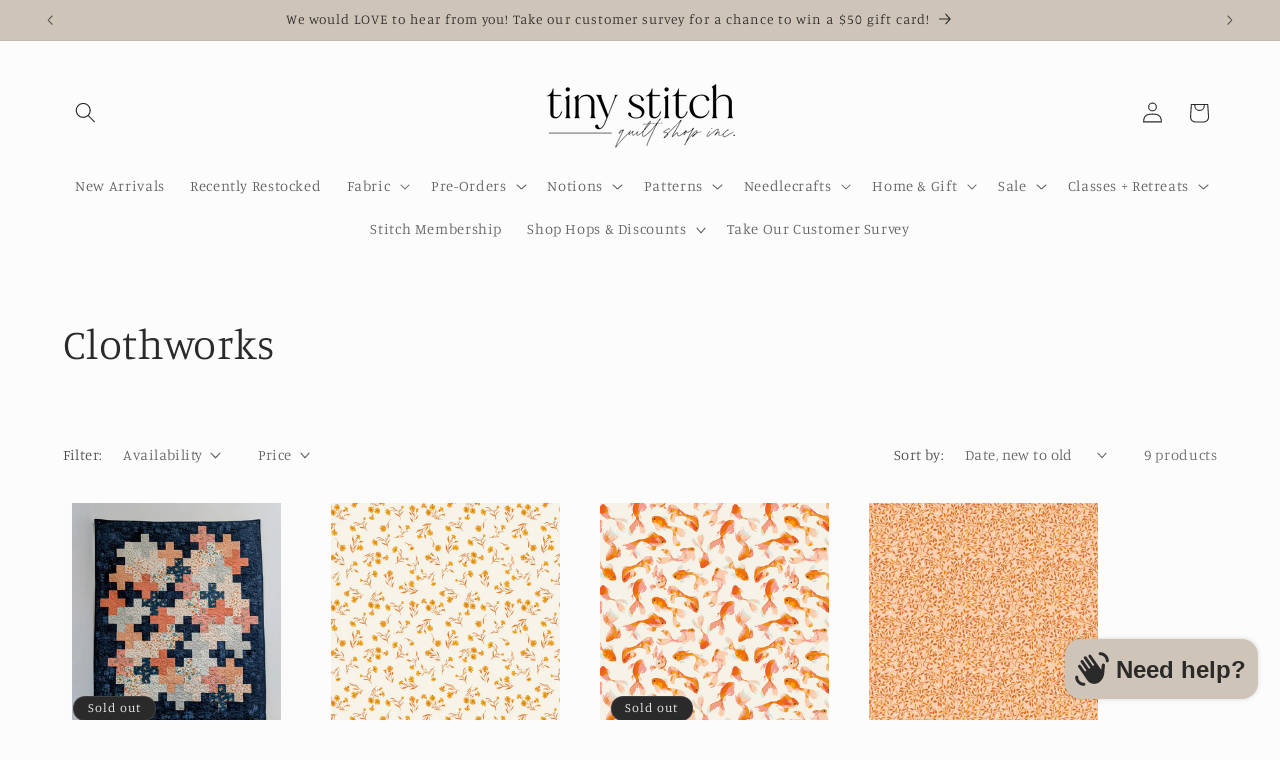

--- FILE ---
content_type: text/html; charset=utf-8
request_url: https://tinystitchquiltshop.com/collections/clothworks
body_size: 44989
content:
<!doctype html>
<html class="js" lang="en">
  <head>
    <meta charset="utf-8">
    <meta http-equiv="X-UA-Compatible" content="IE=edge">
    <meta name="viewport" content="width=device-width,initial-scale=1">
    <meta name="theme-color" content="">
    <link rel="canonical" href="https://tinystitchquiltshop.com/collections/clothworks"><link rel="icon" type="image/png" href="//tinystitchquiltshop.com/cdn/shop/files/Logo3_copy.jpg?crop=center&height=32&v=1679078347&width=32"><link rel="preconnect" href="https://fonts.shopifycdn.com" crossorigin><title>
      Clothworks
 &ndash; Tiny Stitch Quilt Shop Ltd.</title>

    

    

<meta property="og:site_name" content="Tiny Stitch Quilt Shop Ltd.">
<meta property="og:url" content="https://tinystitchquiltshop.com/collections/clothworks">
<meta property="og:title" content="Clothworks">
<meta property="og:type" content="website">
<meta property="og:description" content="Canadian brick and mortar quilt shop based in Warman, Saskatchewan, offering a curated selection of quality, modern quilting fabrics and supplies."><meta name="twitter:card" content="summary_large_image">
<meta name="twitter:title" content="Clothworks">
<meta name="twitter:description" content="Canadian brick and mortar quilt shop based in Warman, Saskatchewan, offering a curated selection of quality, modern quilting fabrics and supplies.">


    <script src="//tinystitchquiltshop.com/cdn/shop/t/9/assets/constants.js?v=132983761750457495441757812455" defer="defer"></script>
    <script src="//tinystitchquiltshop.com/cdn/shop/t/9/assets/pubsub.js?v=25310214064522200911757812457" defer="defer"></script>
    <script src="//tinystitchquiltshop.com/cdn/shop/t/9/assets/global.js?v=7301445359237545521757812456" defer="defer"></script>
    <script src="//tinystitchquiltshop.com/cdn/shop/t/9/assets/details-disclosure.js?v=13653116266235556501757812456" defer="defer"></script>
    <script src="//tinystitchquiltshop.com/cdn/shop/t/9/assets/details-modal.js?v=25581673532751508451757812456" defer="defer"></script>
    <script src="//tinystitchquiltshop.com/cdn/shop/t/9/assets/search-form.js?v=133129549252120666541757812457" defer="defer"></script><script src="//tinystitchquiltshop.com/cdn/shop/t/9/assets/animations.js?v=88693664871331136111757812455" defer="defer"></script><script>window.performance && window.performance.mark && window.performance.mark('shopify.content_for_header.start');</script><meta name="facebook-domain-verification" content="px5hzkc8f2q3qapf1doflt6nbz66ve">
<meta name="google-site-verification" content="Ued0Z8xcrZumwwzvIknuK2M9Y6Ss5sT0R954nJlKvX4">
<meta id="shopify-digital-wallet" name="shopify-digital-wallet" content="/72418033949/digital_wallets/dialog">
<meta name="shopify-checkout-api-token" content="bbf9f878ae1d4c8e5927860f859a6580">
<link rel="alternate" type="application/atom+xml" title="Feed" href="/collections/clothworks.atom" />
<link rel="alternate" type="application/json+oembed" href="https://tinystitchquiltshop.com/collections/clothworks.oembed">
<script async="async" src="/checkouts/internal/preloads.js?locale=en-CA"></script>
<link rel="preconnect" href="https://shop.app" crossorigin="anonymous">
<script async="async" src="https://shop.app/checkouts/internal/preloads.js?locale=en-CA&shop_id=72418033949" crossorigin="anonymous"></script>
<script id="apple-pay-shop-capabilities" type="application/json">{"shopId":72418033949,"countryCode":"CA","currencyCode":"CAD","merchantCapabilities":["supports3DS"],"merchantId":"gid:\/\/shopify\/Shop\/72418033949","merchantName":"Tiny Stitch Quilt Shop Ltd.","requiredBillingContactFields":["postalAddress","email","phone"],"requiredShippingContactFields":["postalAddress","email","phone"],"shippingType":"shipping","supportedNetworks":["visa","masterCard","amex","discover","interac","jcb"],"total":{"type":"pending","label":"Tiny Stitch Quilt Shop Ltd.","amount":"1.00"},"shopifyPaymentsEnabled":true,"supportsSubscriptions":true}</script>
<script id="shopify-features" type="application/json">{"accessToken":"bbf9f878ae1d4c8e5927860f859a6580","betas":["rich-media-storefront-analytics"],"domain":"tinystitchquiltshop.com","predictiveSearch":true,"shopId":72418033949,"locale":"en"}</script>
<script>var Shopify = Shopify || {};
Shopify.shop = "tiny-stitch-quilt-shop-inc-3792.myshopify.com";
Shopify.locale = "en";
Shopify.currency = {"active":"CAD","rate":"1.0"};
Shopify.country = "CA";
Shopify.theme = {"name":"Updated copy of Studio","id":181373305117,"schema_name":"Studio","schema_version":"15.4.0","theme_store_id":1431,"role":"main"};
Shopify.theme.handle = "null";
Shopify.theme.style = {"id":null,"handle":null};
Shopify.cdnHost = "tinystitchquiltshop.com/cdn";
Shopify.routes = Shopify.routes || {};
Shopify.routes.root = "/";</script>
<script type="module">!function(o){(o.Shopify=o.Shopify||{}).modules=!0}(window);</script>
<script>!function(o){function n(){var o=[];function n(){o.push(Array.prototype.slice.apply(arguments))}return n.q=o,n}var t=o.Shopify=o.Shopify||{};t.loadFeatures=n(),t.autoloadFeatures=n()}(window);</script>
<script>
  window.ShopifyPay = window.ShopifyPay || {};
  window.ShopifyPay.apiHost = "shop.app\/pay";
  window.ShopifyPay.redirectState = null;
</script>
<script id="shop-js-analytics" type="application/json">{"pageType":"collection"}</script>
<script defer="defer" async type="module" src="//tinystitchquiltshop.com/cdn/shopifycloud/shop-js/modules/v2/client.init-shop-cart-sync_BN7fPSNr.en.esm.js"></script>
<script defer="defer" async type="module" src="//tinystitchquiltshop.com/cdn/shopifycloud/shop-js/modules/v2/chunk.common_Cbph3Kss.esm.js"></script>
<script defer="defer" async type="module" src="//tinystitchquiltshop.com/cdn/shopifycloud/shop-js/modules/v2/chunk.modal_DKumMAJ1.esm.js"></script>
<script type="module">
  await import("//tinystitchquiltshop.com/cdn/shopifycloud/shop-js/modules/v2/client.init-shop-cart-sync_BN7fPSNr.en.esm.js");
await import("//tinystitchquiltshop.com/cdn/shopifycloud/shop-js/modules/v2/chunk.common_Cbph3Kss.esm.js");
await import("//tinystitchquiltshop.com/cdn/shopifycloud/shop-js/modules/v2/chunk.modal_DKumMAJ1.esm.js");

  window.Shopify.SignInWithShop?.initShopCartSync?.({"fedCMEnabled":true,"windoidEnabled":true});

</script>
<script>
  window.Shopify = window.Shopify || {};
  if (!window.Shopify.featureAssets) window.Shopify.featureAssets = {};
  window.Shopify.featureAssets['shop-js'] = {"shop-cart-sync":["modules/v2/client.shop-cart-sync_CJVUk8Jm.en.esm.js","modules/v2/chunk.common_Cbph3Kss.esm.js","modules/v2/chunk.modal_DKumMAJ1.esm.js"],"init-fed-cm":["modules/v2/client.init-fed-cm_7Fvt41F4.en.esm.js","modules/v2/chunk.common_Cbph3Kss.esm.js","modules/v2/chunk.modal_DKumMAJ1.esm.js"],"init-shop-email-lookup-coordinator":["modules/v2/client.init-shop-email-lookup-coordinator_Cc088_bR.en.esm.js","modules/v2/chunk.common_Cbph3Kss.esm.js","modules/v2/chunk.modal_DKumMAJ1.esm.js"],"init-windoid":["modules/v2/client.init-windoid_hPopwJRj.en.esm.js","modules/v2/chunk.common_Cbph3Kss.esm.js","modules/v2/chunk.modal_DKumMAJ1.esm.js"],"shop-button":["modules/v2/client.shop-button_B0jaPSNF.en.esm.js","modules/v2/chunk.common_Cbph3Kss.esm.js","modules/v2/chunk.modal_DKumMAJ1.esm.js"],"shop-cash-offers":["modules/v2/client.shop-cash-offers_DPIskqss.en.esm.js","modules/v2/chunk.common_Cbph3Kss.esm.js","modules/v2/chunk.modal_DKumMAJ1.esm.js"],"shop-toast-manager":["modules/v2/client.shop-toast-manager_CK7RT69O.en.esm.js","modules/v2/chunk.common_Cbph3Kss.esm.js","modules/v2/chunk.modal_DKumMAJ1.esm.js"],"init-shop-cart-sync":["modules/v2/client.init-shop-cart-sync_BN7fPSNr.en.esm.js","modules/v2/chunk.common_Cbph3Kss.esm.js","modules/v2/chunk.modal_DKumMAJ1.esm.js"],"init-customer-accounts-sign-up":["modules/v2/client.init-customer-accounts-sign-up_CfPf4CXf.en.esm.js","modules/v2/client.shop-login-button_DeIztwXF.en.esm.js","modules/v2/chunk.common_Cbph3Kss.esm.js","modules/v2/chunk.modal_DKumMAJ1.esm.js"],"pay-button":["modules/v2/client.pay-button_CgIwFSYN.en.esm.js","modules/v2/chunk.common_Cbph3Kss.esm.js","modules/v2/chunk.modal_DKumMAJ1.esm.js"],"init-customer-accounts":["modules/v2/client.init-customer-accounts_DQ3x16JI.en.esm.js","modules/v2/client.shop-login-button_DeIztwXF.en.esm.js","modules/v2/chunk.common_Cbph3Kss.esm.js","modules/v2/chunk.modal_DKumMAJ1.esm.js"],"avatar":["modules/v2/client.avatar_BTnouDA3.en.esm.js"],"init-shop-for-new-customer-accounts":["modules/v2/client.init-shop-for-new-customer-accounts_CsZy_esa.en.esm.js","modules/v2/client.shop-login-button_DeIztwXF.en.esm.js","modules/v2/chunk.common_Cbph3Kss.esm.js","modules/v2/chunk.modal_DKumMAJ1.esm.js"],"shop-follow-button":["modules/v2/client.shop-follow-button_BRMJjgGd.en.esm.js","modules/v2/chunk.common_Cbph3Kss.esm.js","modules/v2/chunk.modal_DKumMAJ1.esm.js"],"checkout-modal":["modules/v2/client.checkout-modal_B9Drz_yf.en.esm.js","modules/v2/chunk.common_Cbph3Kss.esm.js","modules/v2/chunk.modal_DKumMAJ1.esm.js"],"shop-login-button":["modules/v2/client.shop-login-button_DeIztwXF.en.esm.js","modules/v2/chunk.common_Cbph3Kss.esm.js","modules/v2/chunk.modal_DKumMAJ1.esm.js"],"lead-capture":["modules/v2/client.lead-capture_DXYzFM3R.en.esm.js","modules/v2/chunk.common_Cbph3Kss.esm.js","modules/v2/chunk.modal_DKumMAJ1.esm.js"],"shop-login":["modules/v2/client.shop-login_CA5pJqmO.en.esm.js","modules/v2/chunk.common_Cbph3Kss.esm.js","modules/v2/chunk.modal_DKumMAJ1.esm.js"],"payment-terms":["modules/v2/client.payment-terms_BxzfvcZJ.en.esm.js","modules/v2/chunk.common_Cbph3Kss.esm.js","modules/v2/chunk.modal_DKumMAJ1.esm.js"]};
</script>
<script id="__st">var __st={"a":72418033949,"offset":-21600,"reqid":"6a703c04-699f-493d-98ce-5043a85fb80f-1769915135","pageurl":"tinystitchquiltshop.com\/collections\/clothworks","u":"be69ccd8bbce","p":"collection","rtyp":"collection","rid":449053032733};</script>
<script>window.ShopifyPaypalV4VisibilityTracking = true;</script>
<script id="captcha-bootstrap">!function(){'use strict';const t='contact',e='account',n='new_comment',o=[[t,t],['blogs',n],['comments',n],[t,'customer']],c=[[e,'customer_login'],[e,'guest_login'],[e,'recover_customer_password'],[e,'create_customer']],r=t=>t.map((([t,e])=>`form[action*='/${t}']:not([data-nocaptcha='true']) input[name='form_type'][value='${e}']`)).join(','),a=t=>()=>t?[...document.querySelectorAll(t)].map((t=>t.form)):[];function s(){const t=[...o],e=r(t);return a(e)}const i='password',u='form_key',d=['recaptcha-v3-token','g-recaptcha-response','h-captcha-response',i],f=()=>{try{return window.sessionStorage}catch{return}},m='__shopify_v',_=t=>t.elements[u];function p(t,e,n=!1){try{const o=window.sessionStorage,c=JSON.parse(o.getItem(e)),{data:r}=function(t){const{data:e,action:n}=t;return t[m]||n?{data:e,action:n}:{data:t,action:n}}(c);for(const[e,n]of Object.entries(r))t.elements[e]&&(t.elements[e].value=n);n&&o.removeItem(e)}catch(o){console.error('form repopulation failed',{error:o})}}const l='form_type',E='cptcha';function T(t){t.dataset[E]=!0}const w=window,h=w.document,L='Shopify',v='ce_forms',y='captcha';let A=!1;((t,e)=>{const n=(g='f06e6c50-85a8-45c8-87d0-21a2b65856fe',I='https://cdn.shopify.com/shopifycloud/storefront-forms-hcaptcha/ce_storefront_forms_captcha_hcaptcha.v1.5.2.iife.js',D={infoText:'Protected by hCaptcha',privacyText:'Privacy',termsText:'Terms'},(t,e,n)=>{const o=w[L][v],c=o.bindForm;if(c)return c(t,g,e,D).then(n);var r;o.q.push([[t,g,e,D],n]),r=I,A||(h.body.append(Object.assign(h.createElement('script'),{id:'captcha-provider',async:!0,src:r})),A=!0)});var g,I,D;w[L]=w[L]||{},w[L][v]=w[L][v]||{},w[L][v].q=[],w[L][y]=w[L][y]||{},w[L][y].protect=function(t,e){n(t,void 0,e),T(t)},Object.freeze(w[L][y]),function(t,e,n,w,h,L){const[v,y,A,g]=function(t,e,n){const i=e?o:[],u=t?c:[],d=[...i,...u],f=r(d),m=r(i),_=r(d.filter((([t,e])=>n.includes(e))));return[a(f),a(m),a(_),s()]}(w,h,L),I=t=>{const e=t.target;return e instanceof HTMLFormElement?e:e&&e.form},D=t=>v().includes(t);t.addEventListener('submit',(t=>{const e=I(t);if(!e)return;const n=D(e)&&!e.dataset.hcaptchaBound&&!e.dataset.recaptchaBound,o=_(e),c=g().includes(e)&&(!o||!o.value);(n||c)&&t.preventDefault(),c&&!n&&(function(t){try{if(!f())return;!function(t){const e=f();if(!e)return;const n=_(t);if(!n)return;const o=n.value;o&&e.removeItem(o)}(t);const e=Array.from(Array(32),(()=>Math.random().toString(36)[2])).join('');!function(t,e){_(t)||t.append(Object.assign(document.createElement('input'),{type:'hidden',name:u})),t.elements[u].value=e}(t,e),function(t,e){const n=f();if(!n)return;const o=[...t.querySelectorAll(`input[type='${i}']`)].map((({name:t})=>t)),c=[...d,...o],r={};for(const[a,s]of new FormData(t).entries())c.includes(a)||(r[a]=s);n.setItem(e,JSON.stringify({[m]:1,action:t.action,data:r}))}(t,e)}catch(e){console.error('failed to persist form',e)}}(e),e.submit())}));const S=(t,e)=>{t&&!t.dataset[E]&&(n(t,e.some((e=>e===t))),T(t))};for(const o of['focusin','change'])t.addEventListener(o,(t=>{const e=I(t);D(e)&&S(e,y())}));const B=e.get('form_key'),M=e.get(l),P=B&&M;t.addEventListener('DOMContentLoaded',(()=>{const t=y();if(P)for(const e of t)e.elements[l].value===M&&p(e,B);[...new Set([...A(),...v().filter((t=>'true'===t.dataset.shopifyCaptcha))])].forEach((e=>S(e,t)))}))}(h,new URLSearchParams(w.location.search),n,t,e,['guest_login'])})(!0,!0)}();</script>
<script integrity="sha256-4kQ18oKyAcykRKYeNunJcIwy7WH5gtpwJnB7kiuLZ1E=" data-source-attribution="shopify.loadfeatures" defer="defer" src="//tinystitchquiltshop.com/cdn/shopifycloud/storefront/assets/storefront/load_feature-a0a9edcb.js" crossorigin="anonymous"></script>
<script crossorigin="anonymous" defer="defer" src="//tinystitchquiltshop.com/cdn/shopifycloud/storefront/assets/shopify_pay/storefront-65b4c6d7.js?v=20250812"></script>
<script data-source-attribution="shopify.dynamic_checkout.dynamic.init">var Shopify=Shopify||{};Shopify.PaymentButton=Shopify.PaymentButton||{isStorefrontPortableWallets:!0,init:function(){window.Shopify.PaymentButton.init=function(){};var t=document.createElement("script");t.src="https://tinystitchquiltshop.com/cdn/shopifycloud/portable-wallets/latest/portable-wallets.en.js",t.type="module",document.head.appendChild(t)}};
</script>
<script data-source-attribution="shopify.dynamic_checkout.buyer_consent">
  function portableWalletsHideBuyerConsent(e){var t=document.getElementById("shopify-buyer-consent"),n=document.getElementById("shopify-subscription-policy-button");t&&n&&(t.classList.add("hidden"),t.setAttribute("aria-hidden","true"),n.removeEventListener("click",e))}function portableWalletsShowBuyerConsent(e){var t=document.getElementById("shopify-buyer-consent"),n=document.getElementById("shopify-subscription-policy-button");t&&n&&(t.classList.remove("hidden"),t.removeAttribute("aria-hidden"),n.addEventListener("click",e))}window.Shopify?.PaymentButton&&(window.Shopify.PaymentButton.hideBuyerConsent=portableWalletsHideBuyerConsent,window.Shopify.PaymentButton.showBuyerConsent=portableWalletsShowBuyerConsent);
</script>
<script data-source-attribution="shopify.dynamic_checkout.cart.bootstrap">document.addEventListener("DOMContentLoaded",(function(){function t(){return document.querySelector("shopify-accelerated-checkout-cart, shopify-accelerated-checkout")}if(t())Shopify.PaymentButton.init();else{new MutationObserver((function(e,n){t()&&(Shopify.PaymentButton.init(),n.disconnect())})).observe(document.body,{childList:!0,subtree:!0})}}));
</script>
<link id="shopify-accelerated-checkout-styles" rel="stylesheet" media="screen" href="https://tinystitchquiltshop.com/cdn/shopifycloud/portable-wallets/latest/accelerated-checkout-backwards-compat.css" crossorigin="anonymous">
<style id="shopify-accelerated-checkout-cart">
        #shopify-buyer-consent {
  margin-top: 1em;
  display: inline-block;
  width: 100%;
}

#shopify-buyer-consent.hidden {
  display: none;
}

#shopify-subscription-policy-button {
  background: none;
  border: none;
  padding: 0;
  text-decoration: underline;
  font-size: inherit;
  cursor: pointer;
}

#shopify-subscription-policy-button::before {
  box-shadow: none;
}

      </style>
<script id="sections-script" data-sections="header" defer="defer" src="//tinystitchquiltshop.com/cdn/shop/t/9/compiled_assets/scripts.js?v=12755"></script>
<script>window.performance && window.performance.mark && window.performance.mark('shopify.content_for_header.end');</script>


    <style data-shopify>
      @font-face {
  font-family: Manuale;
  font-weight: 300;
  font-style: normal;
  font-display: swap;
  src: url("//tinystitchquiltshop.com/cdn/fonts/manuale/manuale_n3.0baac6564b6ed416af2c179e69ad2689bd829f1a.woff2") format("woff2"),
       url("//tinystitchquiltshop.com/cdn/fonts/manuale/manuale_n3.3b80020a9032b8fdf9b79d72323aacd37cfccc1f.woff") format("woff");
}

      @font-face {
  font-family: Manuale;
  font-weight: 700;
  font-style: normal;
  font-display: swap;
  src: url("//tinystitchquiltshop.com/cdn/fonts/manuale/manuale_n7.3ba047f22d4f96763fb98130d717aa23f3693e91.woff2") format("woff2"),
       url("//tinystitchquiltshop.com/cdn/fonts/manuale/manuale_n7.d41567120e3bfda7b74704ba4a90a9bcb1d16998.woff") format("woff");
}

      @font-face {
  font-family: Manuale;
  font-weight: 300;
  font-style: italic;
  font-display: swap;
  src: url("//tinystitchquiltshop.com/cdn/fonts/manuale/manuale_i3.8cbe945d7f8e216c7231bccf91cc310dd97f8ab7.woff2") format("woff2"),
       url("//tinystitchquiltshop.com/cdn/fonts/manuale/manuale_i3.b7e6796aef798c07921d6148fdfe101e7b005e4c.woff") format("woff");
}

      @font-face {
  font-family: Manuale;
  font-weight: 700;
  font-style: italic;
  font-display: swap;
  src: url("//tinystitchquiltshop.com/cdn/fonts/manuale/manuale_i7.3e507417c47b4832577c8acf727857a21bf11116.woff2") format("woff2"),
       url("//tinystitchquiltshop.com/cdn/fonts/manuale/manuale_i7.eb96031fac61588a1dde990db53eb087563603d7.woff") format("woff");
}

      @font-face {
  font-family: Manuale;
  font-weight: 300;
  font-style: normal;
  font-display: swap;
  src: url("//tinystitchquiltshop.com/cdn/fonts/manuale/manuale_n3.0baac6564b6ed416af2c179e69ad2689bd829f1a.woff2") format("woff2"),
       url("//tinystitchquiltshop.com/cdn/fonts/manuale/manuale_n3.3b80020a9032b8fdf9b79d72323aacd37cfccc1f.woff") format("woff");
}


      
        :root,
        .color-background-1 {
          --color-background: 252,252,252;
        
          --gradient-background: #fcfcfc;
        

        

        --color-foreground: 43,42,42;
        --color-background-contrast: 188,188,188;
        --color-shadow: 43,42,42;
        --color-button: 43,42,42;
        --color-button-text: 252,252,252;
        --color-secondary-button: 252,252,252;
        --color-secondary-button-text: 43,42,42;
        --color-link: 43,42,42;
        --color-badge-foreground: 43,42,42;
        --color-badge-background: 252,252,252;
        --color-badge-border: 43,42,42;
        --payment-terms-background-color: rgb(252 252 252);
      }
      
        
        .color-background-2 {
          --color-background: 206,196,184;
        
          --gradient-background: #cec4b8;
        

        

        --color-foreground: 43,42,42;
        --color-background-contrast: 154,133,109;
        --color-shadow: 43,42,42;
        --color-button: 43,42,42;
        --color-button-text: 206,196,184;
        --color-secondary-button: 206,196,184;
        --color-secondary-button-text: 43,42,42;
        --color-link: 43,42,42;
        --color-badge-foreground: 43,42,42;
        --color-badge-background: 206,196,184;
        --color-badge-border: 43,42,42;
        --payment-terms-background-color: rgb(206 196 184);
      }
      
        
        .color-inverse {
          --color-background: 43,42,42;
        
          --gradient-background: #2b2a2a;
        

        

        --color-foreground: 252,252,252;
        --color-background-contrast: 56,55,55;
        --color-shadow: 43,42,42;
        --color-button: 252,252,252;
        --color-button-text: 43,42,42;
        --color-secondary-button: 43,42,42;
        --color-secondary-button-text: 252,252,252;
        --color-link: 252,252,252;
        --color-badge-foreground: 252,252,252;
        --color-badge-background: 43,42,42;
        --color-badge-border: 252,252,252;
        --payment-terms-background-color: rgb(43 42 42);
      }
      
        
        .color-accent-1 {
          --color-background: 43,42,42;
        
          --gradient-background: #2b2a2a;
        

        

        --color-foreground: 252,252,252;
        --color-background-contrast: 56,55,55;
        --color-shadow: 43,42,42;
        --color-button: 252,252,252;
        --color-button-text: 43,42,42;
        --color-secondary-button: 43,42,42;
        --color-secondary-button-text: 252,252,252;
        --color-link: 252,252,252;
        --color-badge-foreground: 252,252,252;
        --color-badge-background: 43,42,42;
        --color-badge-border: 252,252,252;
        --payment-terms-background-color: rgb(43 42 42);
      }
      
        
        .color-accent-2 {
          --color-background: 43,42,42;
        
          --gradient-background: #2b2a2a;
        

        

        --color-foreground: 252,252,252;
        --color-background-contrast: 56,55,55;
        --color-shadow: 43,42,42;
        --color-button: 252,252,252;
        --color-button-text: 43,42,42;
        --color-secondary-button: 43,42,42;
        --color-secondary-button-text: 252,252,252;
        --color-link: 252,252,252;
        --color-badge-foreground: 252,252,252;
        --color-badge-background: 43,42,42;
        --color-badge-border: 252,252,252;
        --payment-terms-background-color: rgb(43 42 42);
      }
      

      body, .color-background-1, .color-background-2, .color-inverse, .color-accent-1, .color-accent-2 {
        color: rgba(var(--color-foreground), 0.75);
        background-color: rgb(var(--color-background));
      }

      :root {
        --font-body-family: Manuale, serif;
        --font-body-style: normal;
        --font-body-weight: 300;
        --font-body-weight-bold: 600;

        --font-heading-family: Manuale, serif;
        --font-heading-style: normal;
        --font-heading-weight: 300;

        --font-body-scale: 1.05;
        --font-heading-scale: 1.0;

        --media-padding: px;
        --media-border-opacity: 0.05;
        --media-border-width: 0px;
        --media-radius: 0px;
        --media-shadow-opacity: 0.0;
        --media-shadow-horizontal-offset: 0px;
        --media-shadow-vertical-offset: 0px;
        --media-shadow-blur-radius: 0px;
        --media-shadow-visible: 0;

        --page-width: 120rem;
        --page-width-margin: 0rem;

        --product-card-image-padding: 0.0rem;
        --product-card-corner-radius: 0.0rem;
        --product-card-text-alignment: center;
        --product-card-border-width: 0.0rem;
        --product-card-border-opacity: 0.1;
        --product-card-shadow-opacity: 0.1;
        --product-card-shadow-visible: 1;
        --product-card-shadow-horizontal-offset: 0.0rem;
        --product-card-shadow-vertical-offset: 0.0rem;
        --product-card-shadow-blur-radius: 0.0rem;

        --collection-card-image-padding: 0.0rem;
        --collection-card-corner-radius: 0.0rem;
        --collection-card-text-alignment: center;
        --collection-card-border-width: 0.0rem;
        --collection-card-border-opacity: 0.1;
        --collection-card-shadow-opacity: 0.1;
        --collection-card-shadow-visible: 1;
        --collection-card-shadow-horizontal-offset: 0.0rem;
        --collection-card-shadow-vertical-offset: 0.0rem;
        --collection-card-shadow-blur-radius: 0.0rem;

        --blog-card-image-padding: 0.0rem;
        --blog-card-corner-radius: 0.0rem;
        --blog-card-text-alignment: center;
        --blog-card-border-width: 0.0rem;
        --blog-card-border-opacity: 0.1;
        --blog-card-shadow-opacity: 0.1;
        --blog-card-shadow-visible: 1;
        --blog-card-shadow-horizontal-offset: 0.0rem;
        --blog-card-shadow-vertical-offset: 0.0rem;
        --blog-card-shadow-blur-radius: 0.0rem;

        --badge-corner-radius: 4.0rem;

        --popup-border-width: 0px;
        --popup-border-opacity: 0.1;
        --popup-corner-radius: 0px;
        --popup-shadow-opacity: 0.1;
        --popup-shadow-horizontal-offset: 6px;
        --popup-shadow-vertical-offset: 6px;
        --popup-shadow-blur-radius: 25px;

        --drawer-border-width: 1px;
        --drawer-border-opacity: 0.1;
        --drawer-shadow-opacity: 0.0;
        --drawer-shadow-horizontal-offset: 0px;
        --drawer-shadow-vertical-offset: 0px;
        --drawer-shadow-blur-radius: 0px;

        --spacing-sections-desktop: 0px;
        --spacing-sections-mobile: 0px;

        --grid-desktop-vertical-spacing: 40px;
        --grid-desktop-horizontal-spacing: 40px;
        --grid-mobile-vertical-spacing: 20px;
        --grid-mobile-horizontal-spacing: 20px;

        --text-boxes-border-opacity: 0.0;
        --text-boxes-border-width: 0px;
        --text-boxes-radius: 0px;
        --text-boxes-shadow-opacity: 0.0;
        --text-boxes-shadow-visible: 0;
        --text-boxes-shadow-horizontal-offset: 0px;
        --text-boxes-shadow-vertical-offset: 0px;
        --text-boxes-shadow-blur-radius: 0px;

        --buttons-radius: 40px;
        --buttons-radius-outset: 41px;
        --buttons-border-width: 1px;
        --buttons-border-opacity: 1.0;
        --buttons-shadow-opacity: 0.1;
        --buttons-shadow-visible: 1;
        --buttons-shadow-horizontal-offset: 2px;
        --buttons-shadow-vertical-offset: 2px;
        --buttons-shadow-blur-radius: 5px;
        --buttons-border-offset: 0.3px;

        --inputs-radius: 2px;
        --inputs-border-width: 1px;
        --inputs-border-opacity: 0.15;
        --inputs-shadow-opacity: 0.05;
        --inputs-shadow-horizontal-offset: 2px;
        --inputs-margin-offset: 2px;
        --inputs-shadow-vertical-offset: 2px;
        --inputs-shadow-blur-radius: 5px;
        --inputs-radius-outset: 3px;

        --variant-pills-radius: 40px;
        --variant-pills-border-width: 1px;
        --variant-pills-border-opacity: 0.55;
        --variant-pills-shadow-opacity: 0.0;
        --variant-pills-shadow-horizontal-offset: 0px;
        --variant-pills-shadow-vertical-offset: 0px;
        --variant-pills-shadow-blur-radius: 0px;
      }

      *,
      *::before,
      *::after {
        box-sizing: inherit;
      }

      html {
        box-sizing: border-box;
        font-size: calc(var(--font-body-scale) * 62.5%);
        height: 100%;
      }

      body {
        display: grid;
        grid-template-rows: auto auto 1fr auto;
        grid-template-columns: 100%;
        min-height: 100%;
        margin: 0;
        font-size: 1.5rem;
        letter-spacing: 0.06rem;
        line-height: calc(1 + 0.8 / var(--font-body-scale));
        font-family: var(--font-body-family);
        font-style: var(--font-body-style);
        font-weight: var(--font-body-weight);
      }

      @media screen and (min-width: 750px) {
        body {
          font-size: 1.6rem;
        }
      }
    </style>

    <link href="//tinystitchquiltshop.com/cdn/shop/t/9/assets/base.css?v=90603405181311566941763827591" rel="stylesheet" type="text/css" media="all" />
    <link rel="stylesheet" href="//tinystitchquiltshop.com/cdn/shop/t/9/assets/component-cart-items.css?v=13033300910818915211757812455" media="print" onload="this.media='all'">
      <link rel="preload" as="font" href="//tinystitchquiltshop.com/cdn/fonts/manuale/manuale_n3.0baac6564b6ed416af2c179e69ad2689bd829f1a.woff2" type="font/woff2" crossorigin>
      

      <link rel="preload" as="font" href="//tinystitchquiltshop.com/cdn/fonts/manuale/manuale_n3.0baac6564b6ed416af2c179e69ad2689bd829f1a.woff2" type="font/woff2" crossorigin>
      
<link
        rel="stylesheet"
        href="//tinystitchquiltshop.com/cdn/shop/t/9/assets/component-predictive-search.css?v=118923337488134913561757812455"
        media="print"
        onload="this.media='all'"
      ><script>
      if (Shopify.designMode) {
        document.documentElement.classList.add('shopify-design-mode');
      }
    </script>
  <!-- BEGIN app block: shopify://apps/hulk-form-builder/blocks/app-embed/b6b8dd14-356b-4725-a4ed-77232212b3c3 --><!-- BEGIN app snippet: hulkapps-formbuilder-theme-ext --><script type="text/javascript">
  
  if (typeof window.formbuilder_customer != "object") {
        window.formbuilder_customer = {}
  }

  window.hulkFormBuilder = {
    form_data: {"form_7ECwcYwBps8IJo-jg2Q-yg":{"uuid":"7ECwcYwBps8IJo-jg2Q-yg","form_name":"Retreat Meal Information","form_data":{"div_back_gradient_1":"#fff","div_back_gradient_2":"#fff","back_color":"#fff","form_title":"","form_submit":"Submit","after_submit":"hideAndmessage","after_submit_msg":"\u003cp\u003eThank you!\u0026nbsp; Have a wonderful day!\u003c\/p\u003e\n","captcha_enable":"no","label_style":"blockLabels","input_border_radius":"2","back_type":"transparent","input_back_color":"#fff","input_back_color_hover":"#fff","back_shadow":"none","label_font_clr":"#333333","input_font_clr":"#333333","button_align":"fullBtn","button_clr":"#fff","button_back_clr":"#333333","button_border_radius":"2","form_width":"600px","form_border_size":"2","form_border_clr":"#c7c7c7","form_border_radius":"1","label_font_size":"14","input_font_size":"12","button_font_size":"16","form_padding":"35","input_border_color":"#ccc","input_border_color_hover":"#ccc","btn_border_clr":"#333333","btn_border_size":"1","form_name":"Retreat Meal Information","":"tinystitchquiltshop@gmail.com","form_access_message":"\u003cp\u003ePlease login to access the form\u003cbr\u003eDo not have an account? Create account\u003c\/p\u003e","form_description":"\u003cp\u003eNoodle bowls are ordered from Warman Wok and\u0026nbsp;include a spring roll, lettuce, rice noodles, pickled carrots, bean sprouts, peanuts \u0026amp; fish sauce.\u003c\/p\u003e\n\n\u003cp\u003ePizza is ordered from Family Pizza in Warman, for a full list of ingredients and nutritional information please visit their website.\u003c\/p\u003e\n","formElements":[{"type":"text","position":0,"label":"First Name","customClass":"","halfwidth":"yes","Conditions":{},"required":"yes","page_number":1},{"type":"text","position":1,"label":"Last Name","halfwidth":"yes","Conditions":{},"required":"yes","page_number":1},{"Conditions":{},"type":"multipleCheckbox","position":2,"label":"Retreat Dates (if you are registered in multiple retreats and would like different food selections for each retreat, please submit separate forms)","required":"yes","align":"vertical","values":"Jan 29 - 31, 2026\nFeb 26 - 28, 2026\nMar 25 - 27, 2026\nApr 23 - 25, 2026\nMay 21 - 23, 2026","elementCost":{},"page_number":1},{"Conditions":{},"type":"select","position":3,"label":"What type of meat would you like for your noodle bowl?","values":"Chicken\nBeef\nShrimp","elementCost":{},"required":"yes","page_number":1},{"Conditions":{},"type":"select","position":4,"label":"What type of pizza would you like?","required":"yes","values":"01. Cheese\n02. Mushroom\n03. Ham\n04. Pepperoni\n05. Salami\n06. Lean Beef \u0026 Onions\n07. Ham \u0026 Pepperoni\n08. Ham \u0026 Mushrooms\n09. Ham \u0026 Pineapple\n10. Ham, Mushrooms \u0026 Pineapple\n11. Ham, Mushrooms \u0026 Green Peppers\n12. Family Classic\n13. Pepperoni \u0026 Mushrooms\n14. Canadian\n15. Vegetarian\n16. All Dressed\n17. All Meat\n18. Pepperoni, Lean Beef \u0026 Bacon\n19. Grecian Steak\n20. Mediterranean Vegetarian\n21. Chipotle Cheeseburger\n22. Maui\n23. BBQ Chicken\n24. Teriyaki Chicken\n25. Honey Garlic Chicken\n26. Taco\n27. Italian Supreme\n28. Hot Mexican\n29. Greek\n30. Bacon cheeseburger\n31. Triple Cheese\n32. Roasted Garlic Chicken\n33. Shaved Sirloin Steak\n34. Buffalo Chicken Supreme\n35. Hot Buffalo Chicken\n36. Chicken Bacon Ranch\nOther","elementCost":{},"other_value":"yes","other_value_label":"Other (please list toppings you would like)","page_number":1},{"Conditions":{},"type":"multipleCheckbox","position":5,"label":"Select any food allergens or intolerances you have.","required":"yes","align":"vertical","values":"None\nPeanut\nGluten\nDairy\nOther","elementCost":{},"other_for_multi_value":"yes","other_multi_checkbox_label":"Other (please list in detail)","page_number":1}]},"is_spam_form":false,"shop_uuid":"2W0tbRlfclq9hVS7PcdXQA","shop_timezone":"America\/Regina","shop_id":157948,"shop_is_after_submit_enabled":false,"shop_shopify_plan":"Shopify","shop_shopify_domain":"tiny-stitch-quilt-shop-inc-3792.myshopify.com"},"form_eDJhW4I9pIoXCIzzssHNEw":{"uuid":"eDJhW4I9pIoXCIzzssHNEw","form_name":"School Project\/Student Discount","form_data":{"div_back_gradient_1":"#fff","div_back_gradient_2":"#fff","back_color":"#fff","form_title":"","form_submit":"Submit","after_submit":"hideAndmessage","after_submit_msg":"\u003cp\u003eThank you for your inquiry!\u0026nbsp; We will reach out shortly with your shopping discount code and answers to any questions you may have!\u003c\/p\u003e\n","captcha_enable":"no","label_style":"blockLabels","input_border_radius":"2","back_type":"transparent","input_back_color":"#fff","input_back_color_hover":"#fff","back_shadow":"none","label_font_clr":"#333333","input_font_clr":"#333333","button_align":"fullBtn","button_clr":"#fff","button_back_clr":"#333333","button_border_radius":"2","form_width":"600px","form_border_size":"2","form_border_clr":"#c7c7c7","form_border_radius":"1","label_font_size":"14","input_font_size":"12","button_font_size":"16","form_padding":"35","input_border_color":"#ccc","input_border_color_hover":"#ccc","btn_border_clr":"#333333","btn_border_size":"1","form_name":"School Project\/Student Discount","":"tinystitchquiltshop@gmail.com","form_access_message":"\u003cp\u003ePlease login to access the form\u003cbr\u003eDo not have an account? Create account\u003c\/p\u003e","formElements":[{"type":"text","position":0,"label":"First Name","customClass":"","halfwidth":"yes","Conditions":{},"required":"yes","page_number":1},{"type":"text","position":1,"label":"Last Name","halfwidth":"yes","Conditions":{},"required":"yes","page_number":1},{"type":"email","position":2,"label":"Email","required":"yes","email_confirm":"yes","Conditions":{},"page_number":1},{"Conditions":{},"type":"phone","position":3,"label":"Phone","default_country_code":"Canada +1","required":"yes","page_number":1},{"Conditions":{},"type":"text","position":4,"label":"School Name","required":"yes","page_number":1},{"Conditions":{},"type":"text","position":5,"label":"School City\/Town","required":"yes","page_number":1},{"Conditions":{},"type":"text","position":6,"label":"Grade\/Level or Program Name","required":"yes","page_number":1},{"Conditions":{},"type":"textarea","position":7,"label":"If you require help shopping, please share details of your project here.","page_number":1}]},"is_spam_form":false,"shop_uuid":"2W0tbRlfclq9hVS7PcdXQA","shop_timezone":"America\/Regina","shop_id":157948,"shop_is_after_submit_enabled":false,"shop_shopify_plan":"Shopify","shop_shopify_domain":"tiny-stitch-quilt-shop-inc-3792.myshopify.com"},"form_FQxxYfkqK9MCFBeymwO5PA":{"uuid":"FQxxYfkqK9MCFBeymwO5PA","form_name":"Shop Hop Inquiry","form_data":{"div_back_gradient_1":"#fff","div_back_gradient_2":"#fff","back_color":"#fff","form_title":"","form_submit":"Submit","after_submit":"hideAndmessage","after_submit_msg":"\u003cp\u003eThank you for your inquiry!\u0026nbsp; We will be in contact shortly to finalize the details of your Shop Hop!\u003c\/p\u003e\n","captcha_enable":"no","label_style":"blockLabels","input_border_radius":"2","back_type":"transparent","input_back_color":"#fff","input_back_color_hover":"#fff","back_shadow":"none","label_font_clr":"#333333","input_font_clr":"#333333","button_align":"fullBtn","button_clr":"#fff","button_back_clr":"#333333","button_border_radius":"2","form_width":"600px","form_border_size":"2","form_border_clr":"#c7c7c7","form_border_radius":"1","label_font_size":"14","input_font_size":"12","button_font_size":"16","form_padding":"35","input_border_color":"#ccc","input_border_color_hover":"#ccc","btn_border_clr":"#333333","btn_border_size":"1","form_name":"Shop Hop Inquiry","":"tinystitchquiltshop@gmail.com","form_access_message":"\u003cp\u003ePlease login to access the form\u003cbr\u003eDo not have an account? Create account\u003c\/p\u003e","formElements":[{"type":"text","position":0,"label":"First Name","customClass":"","halfwidth":"yes","Conditions":{},"required":"yes","page_number":1},{"type":"text","position":1,"label":"Last Name","halfwidth":"yes","Conditions":{},"required":"yes","page_number":1},{"type":"email","position":2,"label":"Email","required":"yes","email_confirm":"yes","Conditions":{},"page_number":1},{"Conditions":{},"type":"phone","position":3,"label":"Phone","default_country_code":"Canada +1","required":"yes","page_number":1},{"Conditions":{},"type":"newdate","position":4,"label":"Shop Hop Date","date_limit":"yes","disable_future_dates":"no","required":"yes","disable_day":"no","page_number":1},{"Conditions":{},"type":"time","position":5,"label":"Arrival Time","min_max_time":"yes","required":"yes","minTime":"09:00","maxTime":"16:00","page_number":1},{"type":"textarea","position":6,"label":"Comments\/Special Requests","required":"yes","Conditions":{},"page_number":1}]},"is_spam_form":false,"shop_uuid":"2W0tbRlfclq9hVS7PcdXQA","shop_timezone":"America\/Regina","shop_id":157948,"shop_is_after_submit_enabled":false,"shop_shopify_plan":"Shopify","shop_shopify_domain":"tiny-stitch-quilt-shop-inc-3792.myshopify.com"},"form_HNICrppUNCbAIQ3mtd4QVw":{"uuid":"HNICrppUNCbAIQ3mtd4QVw","form_name":"First Responder Discount","form_data":{"div_back_gradient_1":"#fff","div_back_gradient_2":"#fff","back_color":"#fff","form_title":"","form_submit":"Submit","after_submit":"hideAndmessage","after_submit_msg":"\u003cp\u003eThank you for your service!\u0026nbsp; We will reach out to you shortly with your discount code.\u0026nbsp;\u003c\/p\u003e\n","captcha_enable":"no","label_style":"blockLabels","input_border_radius":"2","back_type":"transparent","input_back_color":"#fff","input_back_color_hover":"#fff","back_shadow":"none","label_font_clr":"#333333","input_font_clr":"#333333","button_align":"fullBtn","button_clr":"#fff","button_back_clr":"#333333","button_border_radius":"2","form_width":"600px","form_border_size":"2","form_border_clr":"#c7c7c7","form_border_radius":"1","label_font_size":"14","input_font_size":"12","button_font_size":"16","form_padding":"35","input_border_color":"#ccc","input_border_color_hover":"#ccc","btn_border_clr":"#333333","btn_border_size":"1","form_name":"First Responder Discount","":"tinystitchquiltshop@gmail.com","form_access_message":"\u003cp\u003ePlease login to access the form\u003cbr\u003eDo not have an account? Create account\u003c\/p\u003e","formElements":[{"type":"text","position":0,"label":"First Name","customClass":"","halfwidth":"yes","Conditions":{},"required":"yes","page_number":1},{"type":"text","position":1,"label":"Last Name","halfwidth":"yes","Conditions":{},"required":"yes","page_number":1},{"type":"email","position":2,"label":"Email","required":"yes","email_confirm":"yes","Conditions":{},"page_number":1},{"Conditions":{},"type":"phone","position":3,"label":"Phone","default_country_code":"Canada +1","required":"yes","page_number":1}]},"is_spam_form":false,"shop_uuid":"2W0tbRlfclq9hVS7PcdXQA","shop_timezone":"America\/Regina","shop_id":157948,"shop_is_after_submit_enabled":false,"shop_shopify_plan":"Shopify","shop_shopify_domain":"tiny-stitch-quilt-shop-inc-3792.myshopify.com"},"form_hpAeR2KR2Nm26fz3Xhw2LQ":{"uuid":"hpAeR2KR2Nm26fz3Xhw2LQ","form_name":"Store Survey","form_data":{"div_back_gradient_1":"#fff","div_back_gradient_2":"#fff","back_color":"#fff","form_title":"\u003ch3\u003eWe Need Your Help!\u003c\/h3\u003e\n","form_submit":"Submit","after_submit":"hideAndmessage","after_submit_msg":"\u003cp\u003eThank you very much for taking the time to fill out this survey!\u0026nbsp;\u003c\/p\u003e\n\n\u003cp\u003eOnce we have received an adequate number of replies we will close the survey.\u0026nbsp; Draw winners will not be publicly announced, if you provided an email address to enter, please keep an eye on your email to know if you have won.\u0026nbsp;\u003c\/p\u003e\n","captcha_enable":"no","label_style":"blockLabels","input_border_radius":"2","back_type":"transparent","input_back_color":"#fff","input_back_color_hover":"#fff","back_shadow":"none","label_font_clr":"#333333","input_font_clr":"#333333","button_align":"fullBtn","button_clr":"#fff","button_back_clr":"#333333","button_border_radius":"2","form_width":"100%","form_border_size":"2","form_border_clr":"#9d9b9b","form_border_radius":"1","label_font_size":"14","input_font_size":"12","button_font_size":"16","form_padding":"35","input_border_color":"#ccc","input_border_color_hover":"#ccc","btn_border_clr":"#333333","btn_border_size":"1","form_name":"Store Survey","":"tinystitchquiltshop@gmail.com","form_access_message":"\u003cp\u003ePlease login to access the form\u003cbr\u003eDo not have an account? Create account\u003c\/p\u003e","form_description":"\u003cp\u003e\u0026nbsp;\u003c\/p\u003e\n\n\u003cp\u003eThank you for taking the time to fill out our survey!\u0026nbsp; \u003cstrong\u003eTo keep submissions anonymous we do not require any contact information.\u003c\/strong\u003e\u003c\/p\u003e\n\n\u003cp\u003eHowever, we would like to show our appreciation for your time and thoughts!\u0026nbsp; If you would like to be entered to win one of two draws for a \u003cstrong\u003e$50 gift card \u003c\/strong\u003eas a thank you, please include your email address in the field below.\u0026nbsp; Email addresses will not be stored or used for any reason other than to contact draw winners.\u003c\/p\u003e\n","formElements":[{"type":"email","position":0,"label":"Email (to enter gift card draw only, will not be stored)","required":"no","email_confirm":"no","Conditions":{},"page_number":1,"confirm_value":"no"},{"Conditions":{},"type":"text","position":1,"label":"City\/Town Where You Live","required":"yes","page_number":1},{"Conditions":{},"type":"select","position":2,"label":"Are you a current customer of Tiny Stitch? (you′ve shopped with us in-store or online within the past year)","required":"yes","values":"Yes\nNo","elementCost":{},"page_number":1},{"Conditions":{"SelectedElemenet":"Are you a current customer of Tiny Stitch? (you′ve shopped with us in-store or online within the past year)","SelectedElemenetCount":2,"SelectedValues":["Yes"],"SelectedValue":"Yes"},"type":"select","position":3,"label":"How often do you shop at Tiny Stitch?  (in-store and online)","required":"yes","values":"5 or more times per month\n3 to 4 times per month\n1 to 2 times per month\n3 to 4 times per year\n1 to 2 times per year","elementCost":{},"page_number":1},{"Conditions":{"SelectedElemenet":"Are you a current customer of Tiny Stitch? (you′ve shopped with us in-store or online within the past year)","SelectedElemenetCount":2,"SelectedValues":["Yes"],"SelectedValue":"Yes"},"type":"select","position":4,"label":"We′re considering offering tiered membership options, in-store and online options (ie. 2-3 levels with different benefits instead of just one).  How appealing would this be to you?","required":"yes","values":"Very appealing - I′d like more options\nSomewhat appealing - I′d consider upgrading or choosing a tier\nNeutral - I′d need more details to decide\nNot very appealing - I prefer one simple membership\nNot appealing at all - I wouldn′t be interested in a membership","elementCost":{},"page_number":1},{"Conditions":{"SelectedElemenet":"We′re considering offering tiered membership options, in-store and online options (ie. 2-3 levels with different benefits instead of just one).  How appealing would this be to you?","SelectedElemenetCount":4,"SelectedValues":["Neutral - I′d need more details to decide"],"SelectedValue":"Neutral - I′d need more details to decide"},"type":"select","position":5,"label":"If we offered multiple membership tiers, which option would most interest you?","required":"yes","values":"A lower-cost basic membership with a few core perks\nA mid-level membership with better discounts and event perks\nA premium membership with the best discounts, early access, and exclusive extras\nI prefer single membership option\nI′m not interested in a membership","elementCost":{},"page_number":1},{"Conditions":{},"type":"multipleCheckbox","position":6,"label":"What crafts\/hobbies do you have an interest in learning that YOU ARE NOT CURRENTLY doing?  (Select all that apply)","align":"vertical","values":"Quilting - Traditional Piecing\nQuilting - English Paper Piecing\nQuilting - Foundation Paper Piecing\nGarment Sewing\nBag Making\nEmbroidery\nSashiko Embroidery\nCross Stitch\nKnitting\nCrocheting\nFelting\nPunch Needle\nWeaving\/Spinning\nOther\nNone, I have enough hobbies, thanks!","elementCost":{},"other_for_multi_value":"yes","other_multi_checkbox_label":"Other (please specify)","page_number":1},{"Conditions":{},"type":"select","position":7,"label":"If classes or workshops were offered for any of these crafts locally, would you be interested in taking them?","required":"yes","values":"Yes, I love in-person learning!\nNo, I′m happy to figure things out on my own, just need the supplies!","elementCost":{},"page_number":1},{"type":"multipleCheckbox","position":8,"label":"If yes, what dates and times work best for you? (select all that apply)","required":"yes","align":"vertical","values":"Weekdays, daytime (9am - 5pm)\nWeekdays, evenings (6pm-9pm)\nSaturdays (9am - 5pm)\nSundays (9am - 5pm)","elementCost":{},"page_number":1,"Conditions":{"SelectedElemenet":"If classes or workshops were offered for any of these crafts locally, would you be interested in taking them?","SelectedElemenetCount":7,"SelectedValues":["Yes, I love in-person learning!"],"SelectedValue":"Yes, I love in-person learning!"}},{"Conditions":{},"type":"select","position":9,"label":"Do you currently quilt?","required":"yes","values":"Yes\nNo","elementCost":{},"page_number":1},{"type":"multipleCheckbox","position":10,"label":"What types of quilting do you currently do?","align":"vertical","values":"Traditional Piecing\nEnglish Paper Piecing\nFoundation Paper Piecing\nOther","elementCost":{},"other_for_multi_value":"yes","other_multi_checkbox_label":"Other (specify)","page_number":1,"required":"yes","Conditions":{"SelectedElemenet":"Do you currently quilt?","SelectedElemenetCount":9,"SelectedValues":["Yes"],"SelectedValue":"Yes"}},{"type":"text","position":11,"label":"What products are there that we don′t carry in store that you would like to see more of?","required":"yes","Conditions":{"SelectedElemenet":"Do you currently quilt?","SelectedElemenetCount":9,"SelectedValues":["Yes"],"SelectedValue":"Yes"},"page_number":1},{"Conditions":{"SelectedElemenet":"Do you currently quilt?","SelectedElemenetCount":9,"SelectedValues":["Yes"],"SelectedValue":"Yes"},"type":"multipleCheckbox","position":12,"label":"What influences you most when purchasing your quilting supplies?","values":"Price\/Affordability - I′m not fussy about what I use, price is the most important\nConvenience - The closer the better, I′ll pay more if I don′t have to search for it\nQuality - I′m in no rush, I want what I want, and I′ll pay what I have to and wait as long as it takes to reach me\nOther","elementCost":{},"align":"vertical","other_for_multi_value":"yes","other_multi_checkbox_label":"Other  (please specify)","page_number":1},{"Conditions":{"SelectedElemenet":"Do you currently quilt?","SelectedElemenetCount":9,"SelectedValues":["Yes"],"SelectedValue":"Yes"},"type":"select","position":13,"label":"We currently offer Hobbs Thermore, 80\/20 Cotton\/Poly and 100% Cotton battings. Are there any other battings that you would like to see us stock?","values":"Yes, I′d love more options!\nNo, I am happy with what you offer","elementCost":{},"required":"yes","page_number":1},{"Conditions":{"SelectedElemenet":"We currently offer Hobbs Thermore, 80\/20 Cotton\/Poly and 100% Cotton battings. Are there any other battings that you would like to see us stock?","SelectedElemenetCount":13,"SelectedValues":["Yes, I′d love more options!"],"SelectedValue":"Yes, I′d love more options!"},"type":"text","position":14,"label":"If yes, what brand\/composition of batting would like us to stock?  (ie. Bamboo, Wool, Quilter′s Dream, etc.)","required":"yes","page_number":1},{"Conditions":{"SelectedElemenet":"Do you currently quilt?","SelectedElemenetCount":9,"SelectedValues":["Yes"],"SelectedValue":"Yes"},"type":"text","position":15,"label":"What are some of your favourite places to shop for your quilting supplies?","required":"yes","page_number":1},{"Conditions":{},"type":"select","position":16,"label":"Do you regularly sew garments?","required":"yes","values":"Yes\nNo","elementCost":{},"page_number":1},{"Conditions":{"SelectedElemenet":"Do you regularly sew garments?","SelectedElemenetCount":16,"SelectedValues":["Yes"],"SelectedValue":"Yes"},"type":"multipleCheckbox","position":17,"label":"What types of fabrics do you sew with most often?","required":"yes","align":"vertical","values":"Knits\nWovens\nOther","elementCost":{},"other_for_multi_value":"yes","other_multi_checkbox_label":"Other (please specify)","page_number":1},{"Conditions":{"SelectedElemenet":"Do you regularly sew garments?","SelectedElemenetCount":16,"SelectedValues":["Yes"],"SelectedValue":"Yes"},"type":"text","position":18,"label":"Where do you currently source your fabric from?  (please list stores and\/or brands)","required":"yes","page_number":1},{"Conditions":{"SelectedElemenet":"Do you regularly sew garments?","SelectedElemenetCount":16,"SelectedValues":["Yes"],"SelectedValue":"Yes"},"type":"text","position":19,"label":"Who are your favourite garment pattern designers?","required":"yes","page_number":1},{"Conditions":{"SelectedElemenet":"Do you regularly sew garments?","SelectedElemenetCount":16,"SelectedValues":["Yes"],"SelectedValue":"Yes"},"type":"select","position":20,"label":"With regard to patterns, what format do you prefer to purchase?","required":"yes","values":"Paper\nPDF","elementCost":{},"page_number":1},{"Conditions":{"SelectedElemenet":"With regard to patterns, what format do you prefer to purchase?","SelectedElemenetCount":20,"SelectedValues":["PDF"],"SelectedValue":"PDF"},"type":"text","position":21,"label":"If PDF, where do you print your patterns?","required":"yes","page_number":1},{"Conditions":{"SelectedElemenet":"Do you regularly sew garments?","SelectedElemenetCount":16,"SelectedValues":["Yes"],"SelectedValue":"Yes"},"type":"text","position":22,"label":"What would encourage you to shop locally for these supplies?","required":"yes","page_number":1},{"Conditions":{"SelectedElemenet":"Do you regularly sew garments?","SelectedElemenetCount":16,"SelectedValues":["Yes"],"SelectedValue":"Yes"},"type":"text","position":23,"label":"What garment sewing supplies would you most like to see a local shop carry?","required":"yes","page_number":1},{"Conditions":{},"type":"select","position":24,"label":"Do you currently embroider or cross stitch?","required":"yes","values":"Yes\nNo","elementCost":{},"page_number":1},{"Conditions":{"SelectedElemenet":"Do you currently embroider or cross stitch?","SelectedElemenetCount":24,"SelectedValues":["Yes"],"SelectedValue":"Yes"},"type":"multipleCheckbox","position":25,"label":"What type of needlework do you currently do?","required":"yes","align":"vertical","values":"Cross Stitch\nEmbroidery\nJapanese Sashiko\nOther","elementCost":{},"other_for_multi_value":"yes","other_multi_checkbox_label":"Other (please specify)","page_number":1},{"Conditions":{"SelectedElemenet":"What type of needlework do you currently do?","SelectedElemenetCount":25,"SelectedValues":["Embroidery"],"SelectedValue":"Embroidery"},"type":"text","position":26,"label":"If you create using a specific style of embroidery, please share that here. (ie. Norwegian Hardanger, Crewelwork, Whitework, etc.)","page_number":1},{"Conditions":{"SelectedElemenet":"Do you currently embroider or cross stitch?","SelectedElemenetCount":24,"SelectedValues":["Yes"],"SelectedValue":"Yes"},"type":"select","position":27,"label":"When starting a new project do you typically start with a kit or pattern, and then source the required supplies on your own?","required":"yes","values":"Kit\nPattern\nBit of both","elementCost":{},"page_number":1},{"Conditions":{"SelectedElemenet":"Do you currently embroider or cross stitch?","SelectedElemenetCount":24,"SelectedValues":["Yes"],"SelectedValue":"Yes"},"type":"text","position":28,"label":"What brand(s) of embroidery floss do you prefer?  And where do you currently shop for it?","required":"yes","page_number":1},{"Conditions":{"SelectedElemenet":"Do you currently embroider or cross stitch?","SelectedElemenetCount":24,"SelectedValues":["Yes"],"SelectedValue":"Yes"},"type":"text","position":29,"label":"Where do you currently shop for your notions (ie. needles, snips, other fun bits and bobs)?  What are some of your must-have notions?","required":"yes","page_number":1},{"Conditions":{"SelectedElemenet":"Do you currently embroider or cross stitch?","SelectedElemenetCount":24,"SelectedValues":["Yes"],"SelectedValue":"Yes"},"type":"text","position":30,"label":"Where do you currently shop for patterns and\/or kits?  Do you have any favourite designers?  Preference of paper or PDF?","required":"yes","page_number":1},{"Conditions":{"SelectedElemenet":"Do you currently embroider or cross stitch?","SelectedElemenetCount":24,"SelectedValues":["Yes"],"SelectedValue":"Yes"},"type":"text","position":31,"label":"Where do you currently purchase your fabrics (ie. aida cloth, linens, evenweave, etc)?  Do you have a favourite brand(s)?","required":"yes","page_number":1},{"Conditions":{"SelectedElemenet":"Do you currently embroider or cross stitch?","SelectedElemenetCount":24,"SelectedValues":["Yes"],"SelectedValue":"Yes"},"type":"multipleCheckbox","position":32,"label":"What influences you most when purchasing your needlework supplies?","values":"Price\/Affordability - I′m not fussy about what I use, price is the most important\nConvenience - The closer the better, I′ll pay more if I don′t have to search for it\nQuality - I′m in no rush, I want what I want, and I′ll pay what I have to and wait as long as it takes to reach me\nOther","elementCost":{},"page_number":1,"other_for_multi_value":"yes","other_multi_checkbox_label":"Other (please specify)"},{"Conditions":{"SelectedElemenet":"Do you currently embroider or cross stitch?","SelectedElemenetCount":24,"SelectedValues":["Yes"],"SelectedValue":"Yes"},"type":"multipleCheckbox","position":33,"label":"While a local business is always aiming to keep its products of good quality and unique, in some crafts there are certain branded products that are a necessity.  Oftentime small retailers cannot compete with prices on these products that are also carried in big box stores (ie. embroidery floss, notions, etc.). Would this deter you from shopping locally?","required":"yes","align":"vertical","values":"Yes\nNo\nOther","elementCost":{},"other_for_multi_value":"yes","other_multi_checkbox_label":"We'd love any thoughts you would be comfortable sharing on this!","page_number":1},{"Conditions":{"SelectedElemenet":"Do you currently embroider or cross stitch?","SelectedElemenetCount":24,"SelectedValues":["Yes"],"SelectedValue":"Yes"},"type":"text","position":34,"label":"What needlework supplies would you most like to see a local shop carry?","required":"yes","page_number":1},{"Conditions":{},"type":"select","position":35,"label":"Do you currently knit or crochet?","values":"Yes\nNo","elementCost":{},"required":"yes","page_number":1},{"Conditions":{"SelectedElemenet":"Do you currently knit or crochet?","SelectedElemenetCount":35,"SelectedValues":["Yes"],"SelectedValue":"Yes"},"type":"select","position":36,"label":"What yarn crafts do you currently do?","values":"Knit\nCrochet\nBoth","elementCost":{},"required":"yes","page_number":1},{"Conditions":{"SelectedElemenet":"Do you currently knit or crochet?","SelectedElemenetCount":35,"SelectedValues":["Yes"],"SelectedValue":"Yes"},"type":"text","position":37,"label":"What do you knit\/crochet most often?","required":"yes","page_number":1},{"Conditions":{"SelectedElemenet":"Do you currently knit or crochet?","SelectedElemenetCount":35,"SelectedValues":["Yes"],"SelectedValue":"Yes"},"type":"multipleCheckbox","position":38,"label":"What influences you most when purchasing your knitting\/crocheting supplies?","align":"vertical","values":"Price\/Affordability - I′m not fussy about what I use, price is the most important\nConvenience - The closer the better, I′ll pay more if I don′t have to search for it\nQuality - I′m in no rush, I want what I want, and I′ll pay what I have to and wait as long as it takes to reach me\nOther","elementCost":{},"other_for_multi_value":"yes","other_multi_checkbox_label":"Other (please specify)","page_number":1,"required":"yes"},{"Conditions":{"SelectedElemenet":"Do you currently knit or crochet?","SelectedElemenetCount":35,"SelectedValues":["Yes"],"SelectedValue":"Yes"},"type":"multipleCheckbox","position":39,"label":"With regards to patterns, do you have a preferred format? (select all that apply)","required":"yes","align":"vertical","values":"Books\nPublished\/printed individual project patterns\nOnline\/PDF download\nOther","elementCost":{},"other_for_multi_value":"yes","other_multi_checkbox_label":"Other (please specify)","page_number":1},{"Conditions":{"SelectedElemenet":"Do you currently knit or crochet?","SelectedElemenetCount":35,"SelectedValues":["Yes"],"SelectedValue":"Yes"},"type":"text","position":40,"label":"Where do you purchase patterns from most often?","required":"yes","page_number":1},{"Conditions":{"SelectedElemenet":"Do you currently knit or crochet?","SelectedElemenetCount":35,"SelectedValues":["Yes"],"SelectedValue":"Yes"},"type":"text","position":41,"label":"What are your favourite yarn brands?  Please share as many as you′d like.","required":"yes","page_number":1},{"Conditions":{"SelectedElemenet":"Do you currently knit or crochet?","SelectedElemenetCount":35,"SelectedValues":["Yes"],"SelectedValue":"Yes"},"type":"multipleCheckbox","position":42,"label":"What yarn weight(s) do you use most often?  (select all that apply)","required":"yes","align":"vertical","values":"Lace Weight (0)\nSuper Fine - Fingering or Sock (1)\nFine - Sport (2)\nLight - Double Knit (DK) (3)\nMedium - Worsted and Aran (4)\nBulky (5)\nSuper Bulky (6)\nJumbo (7)","elementCost":{},"page_number":1},{"Conditions":{"SelectedElemenet":"Do you currently knit or crochet?","SelectedElemenetCount":35,"SelectedValues":["Yes"],"SelectedValue":"Yes"},"type":"multipleCheckbox","position":43,"label":"What fibres\/blends do you prefer to\/currently work with most often?  (select all that apply)","align":"vertical","required":"yes","values":"Merino Wool (superwash or non)\nAlpaca\nCashmere\nMohair\nAngora\nSilk\nCotton\nLinen\nHemp\nBamboo\nAcrylic\nPolyester\nNylon\nRayon\/Viscose\nOther","elementCost":{},"other_for_multi_value":"yes","other_multi_checkbox_label":"Other (please specify)","page_number":1},{"Conditions":{"SelectedElemenet":"Do you currently knit or crochet?","SelectedElemenetCount":35,"SelectedValues":["Yes"],"SelectedValue":"Yes"},"type":"text","position":44,"label":"Please share your favourite needle\/hook brand(s)","required":"yes","page_number":1},{"Conditions":{"SelectedElemenet":"Do you currently knit or crochet?","SelectedElemenetCount":35,"SelectedValues":["Yes"],"SelectedValue":"Yes"},"type":"multipleCheckbox","position":45,"label":"While a local business is always aiming to keep its products of good quality and unique, in some crafts there are certain branded products that are a necessity.  Oftentimes small retailers cannot compete with pricing on these products when compared to big box stores (ie. yarn, needles, other notions, etc.).  Would this deter you from shopping locally?","align":"vertical","required":"yes","values":"Yes\nNo\nOther","elementCost":{},"other_for_multi_value":"yes","other_multi_checkbox_label":"We'd love any thoughts you would be comfortable sharing on this!","page_number":1},{"Conditions":{"SelectedElemenet":"Do you currently knit or crochet?","SelectedElemenetCount":35,"SelectedValues":["Yes"],"SelectedValue":"Yes"},"type":"text","position":46,"label":"What knitting\/crocheting supplies would you most like to see a local shop carry?","required":"yes","page_number":1},{"Conditions":{},"type":"select","position":47,"label":"Do you currently sew bags, totes, etc?","values":"Yes\nNo","elementCost":{},"required":"yes","page_number":1},{"Conditions":{"SelectedElemenet":"Do you currently sew bags, totes, etc?","SelectedElemenetCount":47,"SelectedValues":["Yes"],"SelectedValue":"Yes"},"type":"text","position":48,"label":"What bag making supplies\/products are there that we don′t currently carry in store that you would like to see more of?","required":"yes","page_number":1},{"Conditions":{"SelectedElemenet":"Do you currently sew bags, totes, etc?","SelectedElemenetCount":47,"SelectedValues":["Yes"],"SelectedValue":"Yes"},"type":"multipleCheckbox","position":49,"label":"What influences you most when purchasing your bag making supplies?","align":"vertical","values":"Price\/Affordability - I′m not fussy about what I use, price is the most important\nConvenience - The closer the better, I′ll pay more if I don′t have to search for it\nQuality - I′m in no rush, I want what I want, and I′ll pay what I have to and wait as long as it takes to reach me\nOther","elementCost":{},"required":"yes","other_for_multi_value":"yes","other_multi_checkbox_label":"Other (specify)","page_number":1},{"Conditions":{"SelectedElemenet":"Do you currently sew bags, totes, etc?","SelectedElemenetCount":47,"SelectedValues":["Yes"],"SelectedValue":"Yes"},"type":"text","position":50,"label":"Please list your favourite bag pattern designer(s).","required":"yes","page_number":1},{"Conditions":{"SelectedElemenet":"Do you currently sew bags, totes, etc?","SelectedElemenetCount":47,"SelectedValues":["Yes"],"SelectedValue":"Yes"},"type":"select","position":51,"label":"What format do you prefer for your bag making patterns?","required":"yes","values":"Paper\nPDF\nEither, I don′t have a preference.","elementCost":{},"page_number":1},{"Conditions":{},"type":"select","position":52,"label":"We know there are a multitude of crafts and hobbies out there that haven′t been mentioned. Is there a craft we haven′t mentioned that you do regularly?","required":"yes","values":"Yes\nNo","elementCost":{},"page_number":1},{"Conditions":{"SelectedElemenet":"We know there are a multitude of crafts and hobbies out there that haven′t been mentioned. Is there a craft we haven′t mentioned that you do regularly?","SelectedElemenetCount":52,"SelectedValues":["Yes"],"SelectedValue":"Yes"},"type":"multipleCheckbox","position":53,"label":"What craft(s) not previously listed do you currently do?","required":"yes","align":"vertical","values":"Needle Felting\nPunch Needle\nLatch Hook\nWeaving\nSpinning Yarn\nOther","elementCost":{},"other_for_multi_value":"yes","other_multi_checkbox_label":"Other (please specify)","page_number":1},{"Conditions":{"SelectedElemenet":"We know there are a multitude of crafts and hobbies out there that haven′t been mentioned. Is there a craft we haven′t mentioned that you do regularly?","SelectedElemenetCount":52,"SelectedValues":["Yes"],"SelectedValue":"Yes"},"type":"textarea","position":54,"label":"Where do you currently purchase your supplies?  If from multiple sources, do you mind sharing what you purchase from each source?","required":"yes","page_number":1},{"Conditions":{"SelectedElemenet":"We know there are a multitude of crafts and hobbies out there that haven′t been mentioned. Is there a craft we haven′t mentioned that you do regularly?","SelectedElemenetCount":52,"SelectedValues":["Yes"],"SelectedValue":"Yes"},"type":"text","position":55,"label":"What supplies would you most like to see a local shop carry?","required":"yes","page_number":1},{"Conditions":{},"type":"select","position":56,"label":"How much does a Free Loyalty Rewards Program influence where you shop for craft\/hobby items?","values":"A LOT, I appreciate rewards and will choose a shop with rewards over one that doesn′t offer them\nSOMEWHAT, I won′t say no to rewards but it won′t influence where I shop\nNOT AT ALL, what′s a free loyalty rewards program??","elementCost":{},"page_number":1,"required":"yes"},{"Conditions":{},"type":"textarea","position":57,"label":"If you have any addtional comments or thoughts, please feel free to share them.","page_number":1}]},"is_spam_form":false,"shop_uuid":"2W0tbRlfclq9hVS7PcdXQA","shop_timezone":"America\/Regina","shop_id":157948,"shop_is_after_submit_enabled":false,"shop_shopify_plan":"Shopify","shop_shopify_domain":"tiny-stitch-quilt-shop-inc-3792.myshopify.com"},"form_jNcb3Q-ntwOSocplkEK97w":{"uuid":"jNcb3Q-ntwOSocplkEK97w","form_name":"Pampered Quilter's Retreat Waitlist","form_data":{"div_back_gradient_1":"#fff","div_back_gradient_2":"#fff","back_color":"#cec4b8","form_title":"","form_submit":"Submit","after_submit":"hideAndmessage","after_submit_msg":"\u003cp\u003eThank you for your interest in attending our Pampered Quilter\u0026#39;s Retreat!\u0026nbsp; If a space opens up we will be sure to contact you.\u0026nbsp;\u0026nbsp;\u003c\/p\u003e\n\n\u003cp\u003eHave a wonderful day, The Tiny Stitch Team!\u003c\/p\u003e\n","captcha_enable":"yes","label_style":"blockLabels","input_border_radius":"2","back_type":"transparent","input_back_color":"#fff","input_back_color_hover":"#fff","back_shadow":"none","label_font_clr":"#333333","input_font_clr":"#333333","button_align":"fullBtn","button_clr":"#fff","button_back_clr":"#333333","button_border_radius":"2","form_width":"100%","form_border_size":"2","form_border_clr":"#c7c7c7","form_border_radius":"1","label_font_size":"14","input_font_size":"12","button_font_size":"16","form_padding":"35","input_border_color":"#ccc","input_border_color_hover":"#ccc","btn_border_clr":"#333333","btn_border_size":"1","form_name":"Pampered Quilter's Retreat Waitlist","":"tinystitchquiltshop@gmail.com","form_access_message":"\u003cp\u003ePlease login to access the form\u003cbr\u003eDo not have an account? Create account\u003c\/p\u003e","captcha_honeypot":"no","captcha_version_3_enable":"yes","input_fonts_type":"Google Fonts","input_system_font_family":"Arial","label_fonts_type":"Google Fonts","label_font_family":"Manuale","input_font_family":"Manuale","formElements":[{"type":"text","position":0,"label":"First Name","customClass":"","halfwidth":"yes","Conditions":{},"required":"yes","page_number":1},{"type":"text","position":1,"label":"Last Name","halfwidth":"yes","Conditions":{},"required":"yes","page_number":1},{"type":"email","position":2,"label":"Email","required":"yes","email_confirm":"yes","Conditions":{},"page_number":1},{"Conditions":{},"type":"phone","position":3,"label":"Phone","default_country_code":"Canada +1","required":"yes","phone_validate_field":"no","page_number":1}]},"is_spam_form":false,"shop_uuid":"2W0tbRlfclq9hVS7PcdXQA","shop_timezone":"America\/Regina","shop_id":157948,"shop_is_after_submit_enabled":false,"shop_shopify_plan":"Shopify","shop_shopify_domain":"tiny-stitch-quilt-shop-inc-3792.myshopify.com"}},
    shop_data: {"shop_2W0tbRlfclq9hVS7PcdXQA":{"shop_uuid":"2W0tbRlfclq9hVS7PcdXQA","shop_timezone":"America\/Regina","shop_id":157948,"shop_is_after_submit_enabled":false,"shop_shopify_plan":"Shopify","shop_shopify_domain":"tiny-stitch-quilt-shop-inc-3792.myshopify.com","shop_created_at":"2025-12-16T14:37:10.031-06:00","is_skip_metafield":false,"shop_deleted":false,"shop_disabled":false}},
    settings_data: {"shop_settings":{"shop_customise_msgs":[],"default_customise_msgs":{"is_required":"is required","thank_you":"Thank you! The form was submitted successfully.","processing":"Processing...","valid_data":"Please provide valid data","valid_email":"Provide valid email format","valid_tags":"HTML Tags are not allowed","valid_phone":"Provide valid phone number","valid_captcha":"Please provide valid captcha response","valid_url":"Provide valid URL","only_number_alloud":"Provide valid number in","number_less":"must be less than","number_more":"must be more than","image_must_less":"Image must be less than 20MB","image_number":"Images allowed","image_extension":"Invalid extension! Please provide image file","error_image_upload":"Error in image upload. Please try again.","error_file_upload":"Error in file upload. Please try again.","your_response":"Your response","error_form_submit":"Error occur.Please try again after sometime.","email_submitted":"Form with this email is already submitted","invalid_email_by_zerobounce":"The email address you entered appears to be invalid. Please check it and try again.","download_file":"Download file","card_details_invalid":"Your card details are invalid","card_details":"Card details","please_enter_card_details":"Please enter card details","card_number":"Card number","exp_mm":"Exp MM","exp_yy":"Exp YY","crd_cvc":"CVV","payment_value":"Payment amount","please_enter_payment_amount":"Please enter payment amount","address1":"Address line 1","address2":"Address line 2","city":"City","province":"Province","zipcode":"Zip code","country":"Country","blocked_domain":"This form does not accept addresses from","file_must_less":"File must be less than 20MB","file_extension":"Invalid extension! Please provide file","only_file_number_alloud":"files allowed","previous":"Previous","next":"Next","must_have_a_input":"Please enter at least one field.","please_enter_required_data":"Please enter required data","atleast_one_special_char":"Include at least one special character","atleast_one_lowercase_char":"Include at least one lowercase character","atleast_one_uppercase_char":"Include at least one uppercase character","atleast_one_number":"Include at least one number","must_have_8_chars":"Must have 8 characters long","be_between_8_and_12_chars":"Be between 8 and 12 characters long","please_select":"Please Select","phone_submitted":"Form with this phone number is already submitted","user_res_parse_error":"Error while submitting the form","valid_same_values":"values must be same","product_choice_clear_selection":"Clear Selection","picture_choice_clear_selection":"Clear Selection","remove_all_for_file_image_upload":"Remove All","invalid_file_type_for_image_upload":"You can't upload files of this type.","invalid_file_type_for_signature_upload":"You can't upload files of this type.","max_files_exceeded_for_file_upload":"You can not upload any more files.","max_files_exceeded_for_image_upload":"You can not upload any more files.","file_already_exist":"File already uploaded","max_limit_exceed":"You have added the maximum number of text fields.","cancel_upload_for_file_upload":"Cancel upload","cancel_upload_for_image_upload":"Cancel upload","cancel_upload_for_signature_upload":"Cancel upload"},"shop_blocked_domains":[]}},
    features_data: {"shop_plan_features":{"shop_plan_features":["unlimited-forms","full-design-customization","export-form-submissions","multiple-recipients-for-form-submissions","multiple-admin-notifications","enable-captcha","unlimited-file-uploads","save-submitted-form-data","set-auto-response-message","conditional-logic","form-banner","save-as-draft-facility","include-user-response-in-admin-email","disable-form-submission","file-upload"]}},
    shop: null,
    shop_id: null,
    plan_features: null,
    validateDoubleQuotes: false,
    assets: {
      extraFunctions: "https://cdn.shopify.com/extensions/019bb5ee-ec40-7527-955d-c1b8751eb060/form-builder-by-hulkapps-50/assets/extra-functions.js",
      extraStyles: "https://cdn.shopify.com/extensions/019bb5ee-ec40-7527-955d-c1b8751eb060/form-builder-by-hulkapps-50/assets/extra-styles.css",
      bootstrapStyles: "https://cdn.shopify.com/extensions/019bb5ee-ec40-7527-955d-c1b8751eb060/form-builder-by-hulkapps-50/assets/theme-app-extension-bootstrap.css"
    },
    translations: {
      htmlTagNotAllowed: "HTML Tags are not allowed",
      sqlQueryNotAllowed: "SQL Queries are not allowed",
      doubleQuoteNotAllowed: "Double quotes are not allowed",
      vorwerkHttpWwwNotAllowed: "The words \u0026#39;http\u0026#39; and \u0026#39;www\u0026#39; are not allowed. Please remove them and try again.",
      maxTextFieldsReached: "You have added the maximum number of text fields.",
      avoidNegativeWords: "Avoid negative words: Don\u0026#39;t use negative words in your contact message.",
      customDesignOnly: "This form is for custom designs requests. For general inquiries please contact our team at info@stagheaddesigns.com",
      zerobounceApiErrorMsg: "We couldn\u0026#39;t verify your email due to a technical issue. Please try again later.",
    }

  }

  

  window.FbThemeAppExtSettingsHash = {}
  
</script><!-- END app snippet --><!-- END app block --><script src="https://cdn.shopify.com/extensions/e8878072-2f6b-4e89-8082-94b04320908d/inbox-1254/assets/inbox-chat-loader.js" type="text/javascript" defer="defer"></script>
<script src="https://cdn.shopify.com/extensions/019bb5ee-ec40-7527-955d-c1b8751eb060/form-builder-by-hulkapps-50/assets/form-builder-script.js" type="text/javascript" defer="defer"></script>
<script src="https://cdn.shopify.com/extensions/019c0d50-474a-7061-af37-3686c50bf71a/digital-appointments-415/assets/embedInit.js" type="text/javascript" defer="defer"></script>
<link href="https://cdn.shopify.com/extensions/019c0d50-474a-7061-af37-3686c50bf71a/digital-appointments-415/assets/style.css" rel="stylesheet" type="text/css" media="all">
<link href="https://monorail-edge.shopifysvc.com" rel="dns-prefetch">
<script>(function(){if ("sendBeacon" in navigator && "performance" in window) {try {var session_token_from_headers = performance.getEntriesByType('navigation')[0].serverTiming.find(x => x.name == '_s').description;} catch {var session_token_from_headers = undefined;}var session_cookie_matches = document.cookie.match(/_shopify_s=([^;]*)/);var session_token_from_cookie = session_cookie_matches && session_cookie_matches.length === 2 ? session_cookie_matches[1] : "";var session_token = session_token_from_headers || session_token_from_cookie || "";function handle_abandonment_event(e) {var entries = performance.getEntries().filter(function(entry) {return /monorail-edge.shopifysvc.com/.test(entry.name);});if (!window.abandonment_tracked && entries.length === 0) {window.abandonment_tracked = true;var currentMs = Date.now();var navigation_start = performance.timing.navigationStart;var payload = {shop_id: 72418033949,url: window.location.href,navigation_start,duration: currentMs - navigation_start,session_token,page_type: "collection"};window.navigator.sendBeacon("https://monorail-edge.shopifysvc.com/v1/produce", JSON.stringify({schema_id: "online_store_buyer_site_abandonment/1.1",payload: payload,metadata: {event_created_at_ms: currentMs,event_sent_at_ms: currentMs}}));}}window.addEventListener('pagehide', handle_abandonment_event);}}());</script>
<script id="web-pixels-manager-setup">(function e(e,d,r,n,o){if(void 0===o&&(o={}),!Boolean(null===(a=null===(i=window.Shopify)||void 0===i?void 0:i.analytics)||void 0===a?void 0:a.replayQueue)){var i,a;window.Shopify=window.Shopify||{};var t=window.Shopify;t.analytics=t.analytics||{};var s=t.analytics;s.replayQueue=[],s.publish=function(e,d,r){return s.replayQueue.push([e,d,r]),!0};try{self.performance.mark("wpm:start")}catch(e){}var l=function(){var e={modern:/Edge?\/(1{2}[4-9]|1[2-9]\d|[2-9]\d{2}|\d{4,})\.\d+(\.\d+|)|Firefox\/(1{2}[4-9]|1[2-9]\d|[2-9]\d{2}|\d{4,})\.\d+(\.\d+|)|Chrom(ium|e)\/(9{2}|\d{3,})\.\d+(\.\d+|)|(Maci|X1{2}).+ Version\/(15\.\d+|(1[6-9]|[2-9]\d|\d{3,})\.\d+)([,.]\d+|)( \(\w+\)|)( Mobile\/\w+|) Safari\/|Chrome.+OPR\/(9{2}|\d{3,})\.\d+\.\d+|(CPU[ +]OS|iPhone[ +]OS|CPU[ +]iPhone|CPU IPhone OS|CPU iPad OS)[ +]+(15[._]\d+|(1[6-9]|[2-9]\d|\d{3,})[._]\d+)([._]\d+|)|Android:?[ /-](13[3-9]|1[4-9]\d|[2-9]\d{2}|\d{4,})(\.\d+|)(\.\d+|)|Android.+Firefox\/(13[5-9]|1[4-9]\d|[2-9]\d{2}|\d{4,})\.\d+(\.\d+|)|Android.+Chrom(ium|e)\/(13[3-9]|1[4-9]\d|[2-9]\d{2}|\d{4,})\.\d+(\.\d+|)|SamsungBrowser\/([2-9]\d|\d{3,})\.\d+/,legacy:/Edge?\/(1[6-9]|[2-9]\d|\d{3,})\.\d+(\.\d+|)|Firefox\/(5[4-9]|[6-9]\d|\d{3,})\.\d+(\.\d+|)|Chrom(ium|e)\/(5[1-9]|[6-9]\d|\d{3,})\.\d+(\.\d+|)([\d.]+$|.*Safari\/(?![\d.]+ Edge\/[\d.]+$))|(Maci|X1{2}).+ Version\/(10\.\d+|(1[1-9]|[2-9]\d|\d{3,})\.\d+)([,.]\d+|)( \(\w+\)|)( Mobile\/\w+|) Safari\/|Chrome.+OPR\/(3[89]|[4-9]\d|\d{3,})\.\d+\.\d+|(CPU[ +]OS|iPhone[ +]OS|CPU[ +]iPhone|CPU IPhone OS|CPU iPad OS)[ +]+(10[._]\d+|(1[1-9]|[2-9]\d|\d{3,})[._]\d+)([._]\d+|)|Android:?[ /-](13[3-9]|1[4-9]\d|[2-9]\d{2}|\d{4,})(\.\d+|)(\.\d+|)|Mobile Safari.+OPR\/([89]\d|\d{3,})\.\d+\.\d+|Android.+Firefox\/(13[5-9]|1[4-9]\d|[2-9]\d{2}|\d{4,})\.\d+(\.\d+|)|Android.+Chrom(ium|e)\/(13[3-9]|1[4-9]\d|[2-9]\d{2}|\d{4,})\.\d+(\.\d+|)|Android.+(UC? ?Browser|UCWEB|U3)[ /]?(15\.([5-9]|\d{2,})|(1[6-9]|[2-9]\d|\d{3,})\.\d+)\.\d+|SamsungBrowser\/(5\.\d+|([6-9]|\d{2,})\.\d+)|Android.+MQ{2}Browser\/(14(\.(9|\d{2,})|)|(1[5-9]|[2-9]\d|\d{3,})(\.\d+|))(\.\d+|)|K[Aa][Ii]OS\/(3\.\d+|([4-9]|\d{2,})\.\d+)(\.\d+|)/},d=e.modern,r=e.legacy,n=navigator.userAgent;return n.match(d)?"modern":n.match(r)?"legacy":"unknown"}(),u="modern"===l?"modern":"legacy",c=(null!=n?n:{modern:"",legacy:""})[u],f=function(e){return[e.baseUrl,"/wpm","/b",e.hashVersion,"modern"===e.buildTarget?"m":"l",".js"].join("")}({baseUrl:d,hashVersion:r,buildTarget:u}),m=function(e){var d=e.version,r=e.bundleTarget,n=e.surface,o=e.pageUrl,i=e.monorailEndpoint;return{emit:function(e){var a=e.status,t=e.errorMsg,s=(new Date).getTime(),l=JSON.stringify({metadata:{event_sent_at_ms:s},events:[{schema_id:"web_pixels_manager_load/3.1",payload:{version:d,bundle_target:r,page_url:o,status:a,surface:n,error_msg:t},metadata:{event_created_at_ms:s}}]});if(!i)return console&&console.warn&&console.warn("[Web Pixels Manager] No Monorail endpoint provided, skipping logging."),!1;try{return self.navigator.sendBeacon.bind(self.navigator)(i,l)}catch(e){}var u=new XMLHttpRequest;try{return u.open("POST",i,!0),u.setRequestHeader("Content-Type","text/plain"),u.send(l),!0}catch(e){return console&&console.warn&&console.warn("[Web Pixels Manager] Got an unhandled error while logging to Monorail."),!1}}}}({version:r,bundleTarget:l,surface:e.surface,pageUrl:self.location.href,monorailEndpoint:e.monorailEndpoint});try{o.browserTarget=l,function(e){var d=e.src,r=e.async,n=void 0===r||r,o=e.onload,i=e.onerror,a=e.sri,t=e.scriptDataAttributes,s=void 0===t?{}:t,l=document.createElement("script"),u=document.querySelector("head"),c=document.querySelector("body");if(l.async=n,l.src=d,a&&(l.integrity=a,l.crossOrigin="anonymous"),s)for(var f in s)if(Object.prototype.hasOwnProperty.call(s,f))try{l.dataset[f]=s[f]}catch(e){}if(o&&l.addEventListener("load",o),i&&l.addEventListener("error",i),u)u.appendChild(l);else{if(!c)throw new Error("Did not find a head or body element to append the script");c.appendChild(l)}}({src:f,async:!0,onload:function(){if(!function(){var e,d;return Boolean(null===(d=null===(e=window.Shopify)||void 0===e?void 0:e.analytics)||void 0===d?void 0:d.initialized)}()){var d=window.webPixelsManager.init(e)||void 0;if(d){var r=window.Shopify.analytics;r.replayQueue.forEach((function(e){var r=e[0],n=e[1],o=e[2];d.publishCustomEvent(r,n,o)})),r.replayQueue=[],r.publish=d.publishCustomEvent,r.visitor=d.visitor,r.initialized=!0}}},onerror:function(){return m.emit({status:"failed",errorMsg:"".concat(f," has failed to load")})},sri:function(e){var d=/^sha384-[A-Za-z0-9+/=]+$/;return"string"==typeof e&&d.test(e)}(c)?c:"",scriptDataAttributes:o}),m.emit({status:"loading"})}catch(e){m.emit({status:"failed",errorMsg:(null==e?void 0:e.message)||"Unknown error"})}}})({shopId: 72418033949,storefrontBaseUrl: "https://tinystitchquiltshop.com",extensionsBaseUrl: "https://extensions.shopifycdn.com/cdn/shopifycloud/web-pixels-manager",monorailEndpoint: "https://monorail-edge.shopifysvc.com/unstable/produce_batch",surface: "storefront-renderer",enabledBetaFlags: ["2dca8a86"],webPixelsConfigList: [{"id":"884932893","configuration":"{\"config\":\"{\\\"pixel_id\\\":\\\"GT-5TN6QBV\\\",\\\"target_country\\\":\\\"CA\\\",\\\"gtag_events\\\":[{\\\"type\\\":\\\"purchase\\\",\\\"action_label\\\":\\\"MC-R3ZP4894XM\\\"},{\\\"type\\\":\\\"page_view\\\",\\\"action_label\\\":\\\"MC-R3ZP4894XM\\\"},{\\\"type\\\":\\\"view_item\\\",\\\"action_label\\\":\\\"MC-R3ZP4894XM\\\"}],\\\"enable_monitoring_mode\\\":false}\"}","eventPayloadVersion":"v1","runtimeContext":"OPEN","scriptVersion":"b2a88bafab3e21179ed38636efcd8a93","type":"APP","apiClientId":1780363,"privacyPurposes":[],"dataSharingAdjustments":{"protectedCustomerApprovalScopes":["read_customer_address","read_customer_email","read_customer_name","read_customer_personal_data","read_customer_phone"]}},{"id":"402227485","configuration":"{\"pixel_id\":\"703767448426464\",\"pixel_type\":\"facebook_pixel\",\"metaapp_system_user_token\":\"-\"}","eventPayloadVersion":"v1","runtimeContext":"OPEN","scriptVersion":"ca16bc87fe92b6042fbaa3acc2fbdaa6","type":"APP","apiClientId":2329312,"privacyPurposes":["ANALYTICS","MARKETING","SALE_OF_DATA"],"dataSharingAdjustments":{"protectedCustomerApprovalScopes":["read_customer_address","read_customer_email","read_customer_name","read_customer_personal_data","read_customer_phone"]}},{"id":"shopify-app-pixel","configuration":"{}","eventPayloadVersion":"v1","runtimeContext":"STRICT","scriptVersion":"0450","apiClientId":"shopify-pixel","type":"APP","privacyPurposes":["ANALYTICS","MARKETING"]},{"id":"shopify-custom-pixel","eventPayloadVersion":"v1","runtimeContext":"LAX","scriptVersion":"0450","apiClientId":"shopify-pixel","type":"CUSTOM","privacyPurposes":["ANALYTICS","MARKETING"]}],isMerchantRequest: false,initData: {"shop":{"name":"Tiny Stitch Quilt Shop Ltd.","paymentSettings":{"currencyCode":"CAD"},"myshopifyDomain":"tiny-stitch-quilt-shop-inc-3792.myshopify.com","countryCode":"CA","storefrontUrl":"https:\/\/tinystitchquiltshop.com"},"customer":null,"cart":null,"checkout":null,"productVariants":[],"purchasingCompany":null},},"https://tinystitchquiltshop.com/cdn","1d2a099fw23dfb22ep557258f5m7a2edbae",{"modern":"","legacy":""},{"shopId":"72418033949","storefrontBaseUrl":"https:\/\/tinystitchquiltshop.com","extensionBaseUrl":"https:\/\/extensions.shopifycdn.com\/cdn\/shopifycloud\/web-pixels-manager","surface":"storefront-renderer","enabledBetaFlags":"[\"2dca8a86\"]","isMerchantRequest":"false","hashVersion":"1d2a099fw23dfb22ep557258f5m7a2edbae","publish":"custom","events":"[[\"page_viewed\",{}],[\"collection_viewed\",{\"collection\":{\"id\":\"449053032733\",\"title\":\"Clothworks\",\"productVariants\":[{\"price\":{\"amount\":129.99,\"currencyCode\":\"CAD\"},\"product\":{\"title\":\"Retro Modern New Math | Quilt Kit\",\"vendor\":\"Tiny Stitch Quilt Shop Inc.\",\"id\":\"10041846071581\",\"untranslatedTitle\":\"Retro Modern New Math | Quilt Kit\",\"url\":\"\/products\/retro-modern-new-math-quilt-kit\",\"type\":\"Quilt Kit\"},\"id\":\"50651815608605\",\"image\":{\"src\":\"\/\/tinystitchquiltshop.com\/cdn\/shop\/files\/5309.jpg?v=1764007871\"},\"sku\":null,\"title\":\"60\\\" x 72\\\"\",\"untranslatedTitle\":\"60\\\" x 72\\\"\"},{\"price\":{\"amount\":1.9,\"currencyCode\":\"CAD\"},\"product\":{\"title\":\"Stephanie | Cream Daisies\",\"vendor\":\"Clothworks\",\"id\":\"10008415142173\",\"untranslatedTitle\":\"Stephanie | Cream Daisies\",\"url\":\"\/products\/stephanie-cream\",\"type\":\"Fabric\"},\"id\":\"50530557624605\",\"image\":{\"src\":\"\/\/tinystitchquiltshop.com\/cdn\/shop\/files\/Y4229_57_1.jpg?v=1761340601\"},\"sku\":\"4229-57\",\"title\":\".10m\",\"untranslatedTitle\":\".10m\"},{\"price\":{\"amount\":1.9,\"currencyCode\":\"CAD\"},\"product\":{\"title\":\"Stephanie | Cream Goldfish\",\"vendor\":\"Clothworks\",\"id\":\"10008414847261\",\"untranslatedTitle\":\"Stephanie | Cream Goldfish\",\"url\":\"\/products\/stephanie-cream-goldfish\",\"type\":\"Fabric\"},\"id\":\"50530551955741\",\"image\":{\"src\":\"\/\/tinystitchquiltshop.com\/cdn\/shop\/files\/y4227_57_1__36520.jpg?v=1761340436\"},\"sku\":\"4227-57\",\"title\":\".10m\",\"untranslatedTitle\":\".10m\"},{\"price\":{\"amount\":1.9,\"currencyCode\":\"CAD\"},\"product\":{\"title\":\"Stephanie | Light Orange Leaves\",\"vendor\":\"Clothworks\",\"id\":\"10008414683421\",\"untranslatedTitle\":\"Stephanie | Light Orange Leaves\",\"url\":\"\/products\/stephanie-light-orange-leaves\",\"type\":\"Fabric\"},\"id\":\"50530548908317\",\"image\":{\"src\":\"\/\/tinystitchquiltshop.com\/cdn\/shop\/files\/Y4231_35_1.jpg?v=1761340314\"},\"sku\":\"4231-35\",\"title\":\".10m\",\"untranslatedTitle\":\".10m\"},{\"price\":{\"amount\":1.9,\"currencyCode\":\"CAD\"},\"product\":{\"title\":\"Stephanie | Coral Bouquets\",\"vendor\":\"Clothworks\",\"id\":\"10008414355741\",\"untranslatedTitle\":\"Stephanie | Coral Bouquets\",\"url\":\"\/products\/stephanie-coral-bouquets\",\"type\":\"Fabric\"},\"id\":\"50530544517405\",\"image\":{\"src\":\"\/\/tinystitchquiltshop.com\/cdn\/shop\/files\/Y4228_39_1.jpg?v=1761340158\"},\"sku\":\"4228-39\",\"title\":\".10m\",\"untranslatedTitle\":\".10m\"},{\"price\":{\"amount\":1.9,\"currencyCode\":\"CAD\"},\"product\":{\"title\":\"Stephanie | Coral Leaves\",\"vendor\":\"Clothworks\",\"id\":\"10008414093597\",\"untranslatedTitle\":\"Stephanie | Coral Leaves\",\"url\":\"\/products\/stephanie-coral-leaves\",\"type\":\"Fabric\"},\"id\":\"50530540585245\",\"image\":{\"src\":\"\/\/tinystitchquiltshop.com\/cdn\/shop\/files\/Y4231_39_1.jpg?v=1761340071\"},\"sku\":\"4231-39\",\"title\":\".10m\",\"untranslatedTitle\":\".10m\"},{\"price\":{\"amount\":1.9,\"currencyCode\":\"CAD\"},\"product\":{\"title\":\"Stephanie | Light Coral Leaves\",\"vendor\":\"Clothworks\",\"id\":\"10008413634845\",\"untranslatedTitle\":\"Stephanie | Light Coral Leaves\",\"url\":\"\/products\/stephanie-light-coral-leaves\",\"type\":\"Fabric\"},\"id\":\"50530538389789\",\"image\":{\"src\":\"\/\/tinystitchquiltshop.com\/cdn\/shop\/files\/Y4231_38_1_5a05b959-3b27-4715-9cfb-db4c855c54c4.jpg?v=1761339789\"},\"sku\":\"4231-38\",\"title\":\".10m\",\"untranslatedTitle\":\".10m\"},{\"price\":{\"amount\":1.9,\"currencyCode\":\"CAD\"},\"product\":{\"title\":\"Stephanie | Cream Botanical\",\"vendor\":\"Clothworks\",\"id\":\"10008407114013\",\"untranslatedTitle\":\"Stephanie | Cream Botanical\",\"url\":\"\/products\/stephanie-cream-botanical\",\"type\":\"Fabric\"},\"id\":\"50530489205021\",\"image\":{\"src\":\"\/\/tinystitchquiltshop.com\/cdn\/shop\/files\/Y4230_57_1.jpg?v=1761338408\"},\"sku\":\"4230-57\",\"title\":\".10m\",\"untranslatedTitle\":\".10m\"},{\"price\":{\"amount\":1.9,\"currencyCode\":\"CAD\"},\"product\":{\"title\":\"Stephanie | Dark Teal Bouquets\",\"vendor\":\"Clothworks\",\"id\":\"10008391287069\",\"untranslatedTitle\":\"Stephanie | Dark Teal Bouquets\",\"url\":\"\/products\/stephanie\",\"type\":\"Fabric\"},\"id\":\"50530383266077\",\"image\":{\"src\":\"\/\/tinystitchquiltshop.com\/cdn\/shop\/files\/Y4228_105_1.jpg?v=1761337963\"},\"sku\":\"4228-105\",\"title\":\".10m\",\"untranslatedTitle\":\".10m\"}]}}]]"});</script><script>
  window.ShopifyAnalytics = window.ShopifyAnalytics || {};
  window.ShopifyAnalytics.meta = window.ShopifyAnalytics.meta || {};
  window.ShopifyAnalytics.meta.currency = 'CAD';
  var meta = {"products":[{"id":10041846071581,"gid":"gid:\/\/shopify\/Product\/10041846071581","vendor":"Tiny Stitch Quilt Shop Inc.","type":"Quilt Kit","handle":"retro-modern-new-math-quilt-kit","variants":[{"id":50651815608605,"price":12999,"name":"Retro Modern New Math | Quilt Kit - 60\" x 72\"","public_title":"60\" x 72\"","sku":null}],"remote":false},{"id":10008415142173,"gid":"gid:\/\/shopify\/Product\/10008415142173","vendor":"Clothworks","type":"Fabric","handle":"stephanie-cream","variants":[{"id":50530557624605,"price":190,"name":"Stephanie | Cream Daisies - .10m","public_title":".10m","sku":"4229-57"}],"remote":false},{"id":10008414847261,"gid":"gid:\/\/shopify\/Product\/10008414847261","vendor":"Clothworks","type":"Fabric","handle":"stephanie-cream-goldfish","variants":[{"id":50530551955741,"price":190,"name":"Stephanie | Cream Goldfish - .10m","public_title":".10m","sku":"4227-57"}],"remote":false},{"id":10008414683421,"gid":"gid:\/\/shopify\/Product\/10008414683421","vendor":"Clothworks","type":"Fabric","handle":"stephanie-light-orange-leaves","variants":[{"id":50530548908317,"price":190,"name":"Stephanie | Light Orange Leaves - .10m","public_title":".10m","sku":"4231-35"}],"remote":false},{"id":10008414355741,"gid":"gid:\/\/shopify\/Product\/10008414355741","vendor":"Clothworks","type":"Fabric","handle":"stephanie-coral-bouquets","variants":[{"id":50530544517405,"price":190,"name":"Stephanie | Coral Bouquets - .10m","public_title":".10m","sku":"4228-39"}],"remote":false},{"id":10008414093597,"gid":"gid:\/\/shopify\/Product\/10008414093597","vendor":"Clothworks","type":"Fabric","handle":"stephanie-coral-leaves","variants":[{"id":50530540585245,"price":190,"name":"Stephanie | Coral Leaves - .10m","public_title":".10m","sku":"4231-39"}],"remote":false},{"id":10008413634845,"gid":"gid:\/\/shopify\/Product\/10008413634845","vendor":"Clothworks","type":"Fabric","handle":"stephanie-light-coral-leaves","variants":[{"id":50530538389789,"price":190,"name":"Stephanie | Light Coral Leaves - .10m","public_title":".10m","sku":"4231-38"}],"remote":false},{"id":10008407114013,"gid":"gid:\/\/shopify\/Product\/10008407114013","vendor":"Clothworks","type":"Fabric","handle":"stephanie-cream-botanical","variants":[{"id":50530489205021,"price":190,"name":"Stephanie | Cream Botanical - .10m","public_title":".10m","sku":"4230-57"}],"remote":false},{"id":10008391287069,"gid":"gid:\/\/shopify\/Product\/10008391287069","vendor":"Clothworks","type":"Fabric","handle":"stephanie","variants":[{"id":50530383266077,"price":190,"name":"Stephanie | Dark Teal Bouquets - .10m","public_title":".10m","sku":"4228-105"}],"remote":false}],"page":{"pageType":"collection","resourceType":"collection","resourceId":449053032733,"requestId":"6a703c04-699f-493d-98ce-5043a85fb80f-1769915135"}};
  for (var attr in meta) {
    window.ShopifyAnalytics.meta[attr] = meta[attr];
  }
</script>
<script class="analytics">
  (function () {
    var customDocumentWrite = function(content) {
      var jquery = null;

      if (window.jQuery) {
        jquery = window.jQuery;
      } else if (window.Checkout && window.Checkout.$) {
        jquery = window.Checkout.$;
      }

      if (jquery) {
        jquery('body').append(content);
      }
    };

    var hasLoggedConversion = function(token) {
      if (token) {
        return document.cookie.indexOf('loggedConversion=' + token) !== -1;
      }
      return false;
    }

    var setCookieIfConversion = function(token) {
      if (token) {
        var twoMonthsFromNow = new Date(Date.now());
        twoMonthsFromNow.setMonth(twoMonthsFromNow.getMonth() + 2);

        document.cookie = 'loggedConversion=' + token + '; expires=' + twoMonthsFromNow;
      }
    }

    var trekkie = window.ShopifyAnalytics.lib = window.trekkie = window.trekkie || [];
    if (trekkie.integrations) {
      return;
    }
    trekkie.methods = [
      'identify',
      'page',
      'ready',
      'track',
      'trackForm',
      'trackLink'
    ];
    trekkie.factory = function(method) {
      return function() {
        var args = Array.prototype.slice.call(arguments);
        args.unshift(method);
        trekkie.push(args);
        return trekkie;
      };
    };
    for (var i = 0; i < trekkie.methods.length; i++) {
      var key = trekkie.methods[i];
      trekkie[key] = trekkie.factory(key);
    }
    trekkie.load = function(config) {
      trekkie.config = config || {};
      trekkie.config.initialDocumentCookie = document.cookie;
      var first = document.getElementsByTagName('script')[0];
      var script = document.createElement('script');
      script.type = 'text/javascript';
      script.onerror = function(e) {
        var scriptFallback = document.createElement('script');
        scriptFallback.type = 'text/javascript';
        scriptFallback.onerror = function(error) {
                var Monorail = {
      produce: function produce(monorailDomain, schemaId, payload) {
        var currentMs = new Date().getTime();
        var event = {
          schema_id: schemaId,
          payload: payload,
          metadata: {
            event_created_at_ms: currentMs,
            event_sent_at_ms: currentMs
          }
        };
        return Monorail.sendRequest("https://" + monorailDomain + "/v1/produce", JSON.stringify(event));
      },
      sendRequest: function sendRequest(endpointUrl, payload) {
        // Try the sendBeacon API
        if (window && window.navigator && typeof window.navigator.sendBeacon === 'function' && typeof window.Blob === 'function' && !Monorail.isIos12()) {
          var blobData = new window.Blob([payload], {
            type: 'text/plain'
          });

          if (window.navigator.sendBeacon(endpointUrl, blobData)) {
            return true;
          } // sendBeacon was not successful

        } // XHR beacon

        var xhr = new XMLHttpRequest();

        try {
          xhr.open('POST', endpointUrl);
          xhr.setRequestHeader('Content-Type', 'text/plain');
          xhr.send(payload);
        } catch (e) {
          console.log(e);
        }

        return false;
      },
      isIos12: function isIos12() {
        return window.navigator.userAgent.lastIndexOf('iPhone; CPU iPhone OS 12_') !== -1 || window.navigator.userAgent.lastIndexOf('iPad; CPU OS 12_') !== -1;
      }
    };
    Monorail.produce('monorail-edge.shopifysvc.com',
      'trekkie_storefront_load_errors/1.1',
      {shop_id: 72418033949,
      theme_id: 181373305117,
      app_name: "storefront",
      context_url: window.location.href,
      source_url: "//tinystitchquiltshop.com/cdn/s/trekkie.storefront.c59ea00e0474b293ae6629561379568a2d7c4bba.min.js"});

        };
        scriptFallback.async = true;
        scriptFallback.src = '//tinystitchquiltshop.com/cdn/s/trekkie.storefront.c59ea00e0474b293ae6629561379568a2d7c4bba.min.js';
        first.parentNode.insertBefore(scriptFallback, first);
      };
      script.async = true;
      script.src = '//tinystitchquiltshop.com/cdn/s/trekkie.storefront.c59ea00e0474b293ae6629561379568a2d7c4bba.min.js';
      first.parentNode.insertBefore(script, first);
    };
    trekkie.load(
      {"Trekkie":{"appName":"storefront","development":false,"defaultAttributes":{"shopId":72418033949,"isMerchantRequest":null,"themeId":181373305117,"themeCityHash":"10423155174771804942","contentLanguage":"en","currency":"CAD","eventMetadataId":"d84f7367-3395-48bf-a3b8-c4f9ff0e0cf5"},"isServerSideCookieWritingEnabled":true,"monorailRegion":"shop_domain","enabledBetaFlags":["65f19447","b5387b81"]},"Session Attribution":{},"S2S":{"facebookCapiEnabled":true,"source":"trekkie-storefront-renderer","apiClientId":580111}}
    );

    var loaded = false;
    trekkie.ready(function() {
      if (loaded) return;
      loaded = true;

      window.ShopifyAnalytics.lib = window.trekkie;

      var originalDocumentWrite = document.write;
      document.write = customDocumentWrite;
      try { window.ShopifyAnalytics.merchantGoogleAnalytics.call(this); } catch(error) {};
      document.write = originalDocumentWrite;

      window.ShopifyAnalytics.lib.page(null,{"pageType":"collection","resourceType":"collection","resourceId":449053032733,"requestId":"6a703c04-699f-493d-98ce-5043a85fb80f-1769915135","shopifyEmitted":true});

      var match = window.location.pathname.match(/checkouts\/(.+)\/(thank_you|post_purchase)/)
      var token = match? match[1]: undefined;
      if (!hasLoggedConversion(token)) {
        setCookieIfConversion(token);
        window.ShopifyAnalytics.lib.track("Viewed Product Category",{"currency":"CAD","category":"Collection: clothworks","collectionName":"clothworks","collectionId":449053032733,"nonInteraction":true},undefined,undefined,{"shopifyEmitted":true});
      }
    });


        var eventsListenerScript = document.createElement('script');
        eventsListenerScript.async = true;
        eventsListenerScript.src = "//tinystitchquiltshop.com/cdn/shopifycloud/storefront/assets/shop_events_listener-3da45d37.js";
        document.getElementsByTagName('head')[0].appendChild(eventsListenerScript);

})();</script>
<script
  defer
  src="https://tinystitchquiltshop.com/cdn/shopifycloud/perf-kit/shopify-perf-kit-3.1.0.min.js"
  data-application="storefront-renderer"
  data-shop-id="72418033949"
  data-render-region="gcp-us-central1"
  data-page-type="collection"
  data-theme-instance-id="181373305117"
  data-theme-name="Studio"
  data-theme-version="15.4.0"
  data-monorail-region="shop_domain"
  data-resource-timing-sampling-rate="10"
  data-shs="true"
  data-shs-beacon="true"
  data-shs-export-with-fetch="true"
  data-shs-logs-sample-rate="1"
  data-shs-beacon-endpoint="https://tinystitchquiltshop.com/api/collect"
></script>
</head>

  <body class="gradient animate--hover-default">
    <a class="skip-to-content-link button visually-hidden" href="#MainContent">
      Skip to content
    </a><!-- BEGIN sections: header-group -->
<div id="shopify-section-sections--25310196269341__announcement-bar" class="shopify-section shopify-section-group-header-group announcement-bar-section"><link href="//tinystitchquiltshop.com/cdn/shop/t/9/assets/component-slideshow.css?v=17933591812325749411757812455" rel="stylesheet" type="text/css" media="all" />
<link href="//tinystitchquiltshop.com/cdn/shop/t/9/assets/component-slider.css?v=14039311878856620671757812455" rel="stylesheet" type="text/css" media="all" />

  <link href="//tinystitchquiltshop.com/cdn/shop/t/9/assets/component-list-social.css?v=35792976012981934991757812455" rel="stylesheet" type="text/css" media="all" />


<div
  class="utility-bar color-background-2 gradient utility-bar--bottom-border"
>
  <div class="page-width utility-bar__grid"><slideshow-component
        class="announcement-bar"
        role="region"
        aria-roledescription="Carousel"
        aria-label="Announcement bar"
      >
        <div class="announcement-bar-slider slider-buttons">
          <button
            type="button"
            class="slider-button slider-button--prev"
            name="previous"
            aria-label="Previous announcement"
            aria-controls="Slider-sections--25310196269341__announcement-bar"
          >
            <span class="svg-wrapper"><svg class="icon icon-caret" viewBox="0 0 10 6"><path fill="currentColor" fill-rule="evenodd" d="M9.354.646a.5.5 0 0 0-.708 0L5 4.293 1.354.646a.5.5 0 0 0-.708.708l4 4a.5.5 0 0 0 .708 0l4-4a.5.5 0 0 0 0-.708" clip-rule="evenodd"/></svg>
</span>
          </button>
          <div
            class="grid grid--1-col slider slider--everywhere"
            id="Slider-sections--25310196269341__announcement-bar"
            aria-live="polite"
            aria-atomic="true"
            data-autoplay="false"
            data-speed="5"
          ><div
                class="slideshow__slide slider__slide grid__item grid--1-col"
                id="Slide-sections--25310196269341__announcement-bar-1"
                
                role="group"
                aria-roledescription="Announcement"
                aria-label="1 of 4"
                tabindex="-1"
              >
                <div
                  class="announcement-bar__announcement"
                  role="region"
                  aria-label="Announcement"
                ><a
                        href="https://tinystitchquiltshop.com/pages/patchwork-of-opinions"
                        class="announcement-bar__link link link--text focus-inset animate-arrow"
                      ><p class="announcement-bar__message h5">
                      <span>We would LOVE to hear from you!  Take our customer survey for a chance to win a $50 gift card!</span><svg xmlns="http://www.w3.org/2000/svg" fill="none" class="icon icon-arrow" viewBox="0 0 14 10"><path fill="currentColor" fill-rule="evenodd" d="M8.537.808a.5.5 0 0 1 .817-.162l4 4a.5.5 0 0 1 0 .708l-4 4a.5.5 0 1 1-.708-.708L11.793 5.5H1a.5.5 0 0 1 0-1h10.793L8.646 1.354a.5.5 0 0 1-.109-.546" clip-rule="evenodd"/></svg>
</p></a></div>
              </div><div
                class="slideshow__slide slider__slide grid__item grid--1-col"
                id="Slide-sections--25310196269341__announcement-bar-2"
                
                role="group"
                aria-roledescription="Announcement"
                aria-label="2 of 4"
                tabindex="-1"
              >
                <div
                  class="announcement-bar__announcement"
                  role="region"
                  aria-label="Announcement"
                ><p class="announcement-bar__message h5">
                      <span>FREE shipping on CAD orders over $200</span></p></div>
              </div><div
                class="slideshow__slide slider__slide grid__item grid--1-col"
                id="Slide-sections--25310196269341__announcement-bar-3"
                
                role="group"
                aria-roledescription="Announcement"
                aria-label="3 of 4"
                tabindex="-1"
              >
                <div
                  class="announcement-bar__announcement"
                  role="region"
                  aria-label="Announcement"
                ><p class="announcement-bar__message h5">
                      <span>Stitch Members use code: STITCHMEMBER</span></p></div>
              </div><div
                class="slideshow__slide slider__slide grid__item grid--1-col"
                id="Slide-sections--25310196269341__announcement-bar-4"
                
                role="group"
                aria-roledescription="Announcement"
                aria-label="4 of 4"
                tabindex="-1"
              >
                <div
                  class="announcement-bar__announcement"
                  role="region"
                  aria-label="Announcement"
                ><p class="announcement-bar__message h5">
                      <span>Please note we are not shipping to the USA at this time.  We thank you for your patience as we work to offer this again soon.</span></p></div>
              </div></div>
          <button
            type="button"
            class="slider-button slider-button--next"
            name="next"
            aria-label="Next announcement"
            aria-controls="Slider-sections--25310196269341__announcement-bar"
          >
            <span class="svg-wrapper"><svg class="icon icon-caret" viewBox="0 0 10 6"><path fill="currentColor" fill-rule="evenodd" d="M9.354.646a.5.5 0 0 0-.708 0L5 4.293 1.354.646a.5.5 0 0 0-.708.708l4 4a.5.5 0 0 0 .708 0l4-4a.5.5 0 0 0 0-.708" clip-rule="evenodd"/></svg>
</span>
          </button>
        </div>
      </slideshow-component><div class="localization-wrapper">
</div>
  </div>
</div>


</div><div id="shopify-section-sections--25310196269341__header" class="shopify-section shopify-section-group-header-group section-header"><link rel="stylesheet" href="//tinystitchquiltshop.com/cdn/shop/t/9/assets/component-list-menu.css?v=151968516119678728991757812455" media="print" onload="this.media='all'">
<link rel="stylesheet" href="//tinystitchquiltshop.com/cdn/shop/t/9/assets/component-search.css?v=165164710990765432851757812455" media="print" onload="this.media='all'">
<link rel="stylesheet" href="//tinystitchquiltshop.com/cdn/shop/t/9/assets/component-menu-drawer.css?v=147478906057189667651757812455" media="print" onload="this.media='all'">
<link rel="stylesheet" href="//tinystitchquiltshop.com/cdn/shop/t/9/assets/component-cart-notification.css?v=54116361853792938221757812455" media="print" onload="this.media='all'"><link rel="stylesheet" href="//tinystitchquiltshop.com/cdn/shop/t/9/assets/component-price.css?v=47596247576480123001757812455" media="print" onload="this.media='all'"><style>
  header-drawer {
    justify-self: start;
    margin-left: -1.2rem;
  }@media screen and (min-width: 990px) {
      header-drawer {
        display: none;
      }
    }.menu-drawer-container {
    display: flex;
  }

  .list-menu {
    list-style: none;
    padding: 0;
    margin: 0;
  }

  .list-menu--inline {
    display: inline-flex;
    flex-wrap: wrap;
  }

  summary.list-menu__item {
    padding-right: 2.7rem;
  }

  .list-menu__item {
    display: flex;
    align-items: center;
    line-height: calc(1 + 0.3 / var(--font-body-scale));
  }

  .list-menu__item--link {
    text-decoration: none;
    padding-bottom: 1rem;
    padding-top: 1rem;
    line-height: calc(1 + 0.8 / var(--font-body-scale));
  }

  @media screen and (min-width: 750px) {
    .list-menu__item--link {
      padding-bottom: 0.5rem;
      padding-top: 0.5rem;
    }
  }
</style><style data-shopify>.header {
    padding: 10px 3rem 10px 3rem;
  }

  .section-header {
    position: sticky; /* This is for fixing a Safari z-index issue. PR #2147 */
    margin-bottom: 15px;
  }

  @media screen and (min-width: 750px) {
    .section-header {
      margin-bottom: 20px;
    }
  }

  @media screen and (min-width: 990px) {
    .header {
      padding-top: 20px;
      padding-bottom: 20px;
    }
  }</style><script src="//tinystitchquiltshop.com/cdn/shop/t/9/assets/cart-notification.js?v=133508293167896966491757812455" defer="defer"></script>

<sticky-header data-sticky-type="on-scroll-up" class="header-wrapper color-background-1 gradient"><header class="header header--top-center header--mobile-center page-width header--has-menu header--has-social header--has-account">

<header-drawer data-breakpoint="tablet">
  <details id="Details-menu-drawer-container" class="menu-drawer-container">
    <summary
      class="header__icon header__icon--menu header__icon--summary link focus-inset"
      aria-label="Menu"
    >
      <span><svg xmlns="http://www.w3.org/2000/svg" fill="none" class="icon icon-hamburger" viewBox="0 0 18 16"><path fill="currentColor" d="M1 .5a.5.5 0 1 0 0 1h15.71a.5.5 0 0 0 0-1zM.5 8a.5.5 0 0 1 .5-.5h15.71a.5.5 0 0 1 0 1H1A.5.5 0 0 1 .5 8m0 7a.5.5 0 0 1 .5-.5h15.71a.5.5 0 0 1 0 1H1a.5.5 0 0 1-.5-.5"/></svg>
<svg xmlns="http://www.w3.org/2000/svg" fill="none" class="icon icon-close" viewBox="0 0 18 17"><path fill="currentColor" d="M.865 15.978a.5.5 0 0 0 .707.707l7.433-7.431 7.579 7.282a.501.501 0 0 0 .846-.37.5.5 0 0 0-.153-.351L9.712 8.546l7.417-7.416a.5.5 0 1 0-.707-.708L8.991 7.853 1.413.573a.5.5 0 1 0-.693.72l7.563 7.268z"/></svg>
</span>
    </summary>
    <div id="menu-drawer" class="gradient menu-drawer motion-reduce color-background-1">
      <div class="menu-drawer__inner-container">
        <div class="menu-drawer__navigation-container">
          <nav class="menu-drawer__navigation">
            <ul class="menu-drawer__menu has-submenu list-menu" role="list"><li><a
                      id="HeaderDrawer-new-arrivals"
                      href="/collections/new-arrivals-1"
                      class="menu-drawer__menu-item list-menu__item link link--text focus-inset"
                      
                    >
                      New Arrivals
                    </a></li><li><a
                      id="HeaderDrawer-recently-restocked"
                      href="/collections/recently-restocked"
                      class="menu-drawer__menu-item list-menu__item link link--text focus-inset"
                      
                    >
                      Recently Restocked
                    </a></li><li><details id="Details-menu-drawer-menu-item-3">
                      <summary
                        id="HeaderDrawer-fabric"
                        class="menu-drawer__menu-item list-menu__item link link--text focus-inset"
                      >
                        Fabric
                        <span class="svg-wrapper"><svg xmlns="http://www.w3.org/2000/svg" fill="none" class="icon icon-arrow" viewBox="0 0 14 10"><path fill="currentColor" fill-rule="evenodd" d="M8.537.808a.5.5 0 0 1 .817-.162l4 4a.5.5 0 0 1 0 .708l-4 4a.5.5 0 1 1-.708-.708L11.793 5.5H1a.5.5 0 0 1 0-1h10.793L8.646 1.354a.5.5 0 0 1-.109-.546" clip-rule="evenodd"/></svg>
</span>
                        <span class="svg-wrapper"><svg class="icon icon-caret" viewBox="0 0 10 6"><path fill="currentColor" fill-rule="evenodd" d="M9.354.646a.5.5 0 0 0-.708 0L5 4.293 1.354.646a.5.5 0 0 0-.708.708l4 4a.5.5 0 0 0 .708 0l4-4a.5.5 0 0 0 0-.708" clip-rule="evenodd"/></svg>
</span>
                      </summary>
                      <div
                        id="link-fabric"
                        class="menu-drawer__submenu has-submenu gradient motion-reduce"
                        tabindex="-1"
                      >
                        <div class="menu-drawer__inner-submenu">
                          <button class="menu-drawer__close-button link link--text focus-inset" aria-expanded="true">
                            <span class="svg-wrapper"><svg xmlns="http://www.w3.org/2000/svg" fill="none" class="icon icon-arrow" viewBox="0 0 14 10"><path fill="currentColor" fill-rule="evenodd" d="M8.537.808a.5.5 0 0 1 .817-.162l4 4a.5.5 0 0 1 0 .708l-4 4a.5.5 0 1 1-.708-.708L11.793 5.5H1a.5.5 0 0 1 0-1h10.793L8.646 1.354a.5.5 0 0 1-.109-.546" clip-rule="evenodd"/></svg>
</span>
                            Fabric
                          </button>
                          <ul class="menu-drawer__menu list-menu" role="list" tabindex="-1"><li><a
                                    id="HeaderDrawer-fabric-new-fabric-arrivals"
                                    href="/pages/new-arrivals"
                                    class="menu-drawer__menu-item link link--text list-menu__item focus-inset"
                                    
                                  >
                                    New Fabric Arrivals
                                  </a></li><li><a
                                    id="HeaderDrawer-fabric-basics-blenders"
                                    href="/pages/basics-blenders"
                                    class="menu-drawer__menu-item link link--text list-menu__item focus-inset"
                                    
                                  >
                                    Basics + Blenders
                                  </a></li><li><a
                                    id="HeaderDrawer-fabric-batting"
                                    href="/collections/batting"
                                    class="menu-drawer__menu-item link link--text list-menu__item focus-inset"
                                    
                                  >
                                    Batting
                                  </a></li><li><a
                                    id="HeaderDrawer-fabric-interfacing"
                                    href="/collections/interfacing"
                                    class="menu-drawer__menu-item link link--text list-menu__item focus-inset"
                                    
                                  >
                                    Interfacing
                                  </a></li><li><a
                                    id="HeaderDrawer-fabric-all-fabric"
                                    href="/collections/fabric"
                                    class="menu-drawer__menu-item link link--text list-menu__item focus-inset"
                                    
                                  >
                                    All Fabric
                                  </a></li><li><a
                                    id="HeaderDrawer-fabric-by-collection"
                                    href="/pages/shop-by-collection"
                                    class="menu-drawer__menu-item link link--text list-menu__item focus-inset"
                                    
                                  >
                                    By Collection
                                  </a></li><li><a
                                    id="HeaderDrawer-fabric-by-manufacturer"
                                    href="/pages/shop-by-manufacturer"
                                    class="menu-drawer__menu-item link link--text list-menu__item focus-inset"
                                    
                                  >
                                    By Manufacturer
                                  </a></li><li><a
                                    id="HeaderDrawer-fabric-extra-wide"
                                    href="/pages/extra-wide"
                                    class="menu-drawer__menu-item link link--text list-menu__item focus-inset"
                                    
                                  >
                                    Extra Wide
                                  </a></li><li><a
                                    id="HeaderDrawer-fabric-pre-cuts"
                                    href="/pages/pre-cuts"
                                    class="menu-drawer__menu-item link link--text list-menu__item focus-inset"
                                    
                                  >
                                    Pre-Cuts
                                  </a></li><li><details id="Details-menu-drawer-fabric-specialty">
                                    <summary
                                      id="HeaderDrawer-fabric-specialty"
                                      class="menu-drawer__menu-item link link--text list-menu__item focus-inset"
                                    >
                                      Specialty
                                      <span class="svg-wrapper"><svg xmlns="http://www.w3.org/2000/svg" fill="none" class="icon icon-arrow" viewBox="0 0 14 10"><path fill="currentColor" fill-rule="evenodd" d="M8.537.808a.5.5 0 0 1 .817-.162l4 4a.5.5 0 0 1 0 .708l-4 4a.5.5 0 1 1-.708-.708L11.793 5.5H1a.5.5 0 0 1 0-1h10.793L8.646 1.354a.5.5 0 0 1-.109-.546" clip-rule="evenodd"/></svg>
</span>
                                      <span class="svg-wrapper"><svg class="icon icon-caret" viewBox="0 0 10 6"><path fill="currentColor" fill-rule="evenodd" d="M9.354.646a.5.5 0 0 0-.708 0L5 4.293 1.354.646a.5.5 0 0 0-.708.708l4 4a.5.5 0 0 0 .708 0l4-4a.5.5 0 0 0 0-.708" clip-rule="evenodd"/></svg>
</span>
                                    </summary>
                                    <div
                                      id="childlink-specialty"
                                      class="menu-drawer__submenu has-submenu gradient motion-reduce"
                                    >
                                      <button
                                        class="menu-drawer__close-button link link--text focus-inset"
                                        aria-expanded="true"
                                      >
                                        <span class="svg-wrapper"><svg xmlns="http://www.w3.org/2000/svg" fill="none" class="icon icon-arrow" viewBox="0 0 14 10"><path fill="currentColor" fill-rule="evenodd" d="M8.537.808a.5.5 0 0 1 .817-.162l4 4a.5.5 0 0 1 0 .708l-4 4a.5.5 0 1 1-.708-.708L11.793 5.5H1a.5.5 0 0 1 0-1h10.793L8.646 1.354a.5.5 0 0 1-.109-.546" clip-rule="evenodd"/></svg>
</span>
                                        Specialty
                                      </button>
                                      <ul
                                        class="menu-drawer__menu list-menu"
                                        role="list"
                                        tabindex="-1"
                                      ><li>
                                            <a
                                              id="HeaderDrawer-fabric-specialty-canvas"
                                              href="/collections/canvas"
                                              class="menu-drawer__menu-item link link--text list-menu__item focus-inset"
                                              
                                            >
                                              Canvas
                                            </a>
                                          </li><li>
                                            <a
                                              id="HeaderDrawer-fabric-specialty-flannel"
                                              href="/pages/flannel"
                                              class="menu-drawer__menu-item link link--text list-menu__item focus-inset"
                                              
                                            >
                                              Flannel
                                            </a>
                                          </li><li>
                                            <a
                                              id="HeaderDrawer-fabric-specialty-wovens"
                                              href="/pages/wovens"
                                              class="menu-drawer__menu-item link link--text list-menu__item focus-inset"
                                              
                                            >
                                              Wovens
                                            </a>
                                          </li></ul>
                                    </div>
                                  </details></li><li><details id="Details-menu-drawer-fabric-themed-fabric">
                                    <summary
                                      id="HeaderDrawer-fabric-themed-fabric"
                                      class="menu-drawer__menu-item link link--text list-menu__item focus-inset"
                                    >
                                      Themed Fabric
                                      <span class="svg-wrapper"><svg xmlns="http://www.w3.org/2000/svg" fill="none" class="icon icon-arrow" viewBox="0 0 14 10"><path fill="currentColor" fill-rule="evenodd" d="M8.537.808a.5.5 0 0 1 .817-.162l4 4a.5.5 0 0 1 0 .708l-4 4a.5.5 0 1 1-.708-.708L11.793 5.5H1a.5.5 0 0 1 0-1h10.793L8.646 1.354a.5.5 0 0 1-.109-.546" clip-rule="evenodd"/></svg>
</span>
                                      <span class="svg-wrapper"><svg class="icon icon-caret" viewBox="0 0 10 6"><path fill="currentColor" fill-rule="evenodd" d="M9.354.646a.5.5 0 0 0-.708 0L5 4.293 1.354.646a.5.5 0 0 0-.708.708l4 4a.5.5 0 0 0 .708 0l4-4a.5.5 0 0 0 0-.708" clip-rule="evenodd"/></svg>
</span>
                                    </summary>
                                    <div
                                      id="childlink-themed-fabric"
                                      class="menu-drawer__submenu has-submenu gradient motion-reduce"
                                    >
                                      <button
                                        class="menu-drawer__close-button link link--text focus-inset"
                                        aria-expanded="true"
                                      >
                                        <span class="svg-wrapper"><svg xmlns="http://www.w3.org/2000/svg" fill="none" class="icon icon-arrow" viewBox="0 0 14 10"><path fill="currentColor" fill-rule="evenodd" d="M8.537.808a.5.5 0 0 1 .817-.162l4 4a.5.5 0 0 1 0 .708l-4 4a.5.5 0 1 1-.708-.708L11.793 5.5H1a.5.5 0 0 1 0-1h10.793L8.646 1.354a.5.5 0 0 1-.109-.546" clip-rule="evenodd"/></svg>
</span>
                                        Themed Fabric
                                      </button>
                                      <ul
                                        class="menu-drawer__menu list-menu"
                                        role="list"
                                        tabindex="-1"
                                      ><li>
                                            <a
                                              id="HeaderDrawer-fabric-themed-fabric-baby-children"
                                              href="/pages/baby-children"
                                              class="menu-drawer__menu-item link link--text list-menu__item focus-inset"
                                              
                                            >
                                              Baby + Children
                                            </a>
                                          </li><li>
                                            <a
                                              id="HeaderDrawer-fabric-themed-fabric-christmas-winter"
                                              href="/pages/christmas-winter"
                                              class="menu-drawer__menu-item link link--text list-menu__item focus-inset"
                                              
                                            >
                                              Christmas + Winter
                                            </a>
                                          </li><li>
                                            <a
                                              id="HeaderDrawer-fabric-themed-fabric-halloween-fall"
                                              href="/pages/halloween-fall"
                                              class="menu-drawer__menu-item link link--text list-menu__item focus-inset"
                                              
                                            >
                                              Halloween + Fall
                                            </a>
                                          </li><li>
                                            <a
                                              id="HeaderDrawer-fabric-themed-fabric-valentines-day"
                                              href="/collections/valentines-day"
                                              class="menu-drawer__menu-item link link--text list-menu__item focus-inset"
                                              
                                            >
                                              Valentine&#39;s Day
                                            </a>
                                          </li><li>
                                            <a
                                              id="HeaderDrawer-fabric-themed-fabric-all-seasonal-fabric"
                                              href="/collections/seasonal-fabric"
                                              class="menu-drawer__menu-item link link--text list-menu__item focus-inset"
                                              
                                            >
                                              All Seasonal Fabric
                                            </a>
                                          </li></ul>
                                    </div>
                                  </details></li><li><a
                                    id="HeaderDrawer-fabric-utility-fabrics"
                                    href="/collections/utility-fabrics"
                                    class="menu-drawer__menu-item link link--text list-menu__item focus-inset"
                                    
                                  >
                                    Utility Fabrics
                                  </a></li><li><a
                                    id="HeaderDrawer-fabric-quilt-kits"
                                    href="/collections/quilt-kit"
                                    class="menu-drawer__menu-item link link--text list-menu__item focus-inset"
                                    
                                  >
                                    Quilt Kits
                                  </a></li></ul>
                        </div>
                      </div>
                    </details></li><li><details id="Details-menu-drawer-menu-item-4">
                      <summary
                        id="HeaderDrawer-pre-orders"
                        class="menu-drawer__menu-item list-menu__item link link--text focus-inset"
                      >
                        Pre-Orders
                        <span class="svg-wrapper"><svg xmlns="http://www.w3.org/2000/svg" fill="none" class="icon icon-arrow" viewBox="0 0 14 10"><path fill="currentColor" fill-rule="evenodd" d="M8.537.808a.5.5 0 0 1 .817-.162l4 4a.5.5 0 0 1 0 .708l-4 4a.5.5 0 1 1-.708-.708L11.793 5.5H1a.5.5 0 0 1 0-1h10.793L8.646 1.354a.5.5 0 0 1-.109-.546" clip-rule="evenodd"/></svg>
</span>
                        <span class="svg-wrapper"><svg class="icon icon-caret" viewBox="0 0 10 6"><path fill="currentColor" fill-rule="evenodd" d="M9.354.646a.5.5 0 0 0-.708 0L5 4.293 1.354.646a.5.5 0 0 0-.708.708l4 4a.5.5 0 0 0 .708 0l4-4a.5.5 0 0 0 0-.708" clip-rule="evenodd"/></svg>
</span>
                      </summary>
                      <div
                        id="link-pre-orders"
                        class="menu-drawer__submenu has-submenu gradient motion-reduce"
                        tabindex="-1"
                      >
                        <div class="menu-drawer__inner-submenu">
                          <button class="menu-drawer__close-button link link--text focus-inset" aria-expanded="true">
                            <span class="svg-wrapper"><svg xmlns="http://www.w3.org/2000/svg" fill="none" class="icon icon-arrow" viewBox="0 0 14 10"><path fill="currentColor" fill-rule="evenodd" d="M8.537.808a.5.5 0 0 1 .817-.162l4 4a.5.5 0 0 1 0 .708l-4 4a.5.5 0 1 1-.708-.708L11.793 5.5H1a.5.5 0 0 1 0-1h10.793L8.646 1.354a.5.5 0 0 1-.109-.546" clip-rule="evenodd"/></svg>
</span>
                            Pre-Orders
                          </button>
                          <ul class="menu-drawer__menu list-menu" role="list" tabindex="-1"><li><a
                                    id="HeaderDrawer-pre-orders-pre-order-faq"
                                    href="/pages/pre-order-information"
                                    class="menu-drawer__menu-item link link--text list-menu__item focus-inset"
                                    
                                  >
                                    Pre-Order FAQ
                                  </a></li><li><a
                                    id="HeaderDrawer-pre-orders-cherry-blossom-batiks-february-2026"
                                    href="/collections/cherry-blossom-batiks"
                                    class="menu-drawer__menu-item link link--text list-menu__item focus-inset"
                                    
                                  >
                                    Cherry Blossom Batiks | February 2026
                                  </a></li><li><a
                                    id="HeaderDrawer-pre-orders-lucky-loom-february-2026"
                                    href="/collections/lucky-loom"
                                    class="menu-drawer__menu-item link link--text list-menu__item focus-inset"
                                    
                                  >
                                    Lucky Loom | February 2026
                                  </a></li><li><a
                                    id="HeaderDrawer-pre-orders-morris-muse-march-2026"
                                    href="/collections/morris-muse"
                                    class="menu-drawer__menu-item link link--text list-menu__item focus-inset"
                                    
                                  >
                                    Morris Muse | March 2026
                                  </a></li><li><a
                                    id="HeaderDrawer-pre-orders-chelsea-garden-march-2026"
                                    href="/collections/chelsea-garden"
                                    class="menu-drawer__menu-item link link--text list-menu__item focus-inset"
                                    
                                  >
                                    Chelsea Garden | March 2026
                                  </a></li><li><a
                                    id="HeaderDrawer-pre-orders-fire-glow-april-2026"
                                    href="/collections/fire-glow-pre-order"
                                    class="menu-drawer__menu-item link link--text list-menu__item focus-inset"
                                    
                                  >
                                    Fire Glow | April 2026
                                  </a></li></ul>
                        </div>
                      </div>
                    </details></li><li><details id="Details-menu-drawer-menu-item-5">
                      <summary
                        id="HeaderDrawer-notions"
                        class="menu-drawer__menu-item list-menu__item link link--text focus-inset"
                      >
                        Notions
                        <span class="svg-wrapper"><svg xmlns="http://www.w3.org/2000/svg" fill="none" class="icon icon-arrow" viewBox="0 0 14 10"><path fill="currentColor" fill-rule="evenodd" d="M8.537.808a.5.5 0 0 1 .817-.162l4 4a.5.5 0 0 1 0 .708l-4 4a.5.5 0 1 1-.708-.708L11.793 5.5H1a.5.5 0 0 1 0-1h10.793L8.646 1.354a.5.5 0 0 1-.109-.546" clip-rule="evenodd"/></svg>
</span>
                        <span class="svg-wrapper"><svg class="icon icon-caret" viewBox="0 0 10 6"><path fill="currentColor" fill-rule="evenodd" d="M9.354.646a.5.5 0 0 0-.708 0L5 4.293 1.354.646a.5.5 0 0 0-.708.708l4 4a.5.5 0 0 0 .708 0l4-4a.5.5 0 0 0 0-.708" clip-rule="evenodd"/></svg>
</span>
                      </summary>
                      <div
                        id="link-notions"
                        class="menu-drawer__submenu has-submenu gradient motion-reduce"
                        tabindex="-1"
                      >
                        <div class="menu-drawer__inner-submenu">
                          <button class="menu-drawer__close-button link link--text focus-inset" aria-expanded="true">
                            <span class="svg-wrapper"><svg xmlns="http://www.w3.org/2000/svg" fill="none" class="icon icon-arrow" viewBox="0 0 14 10"><path fill="currentColor" fill-rule="evenodd" d="M8.537.808a.5.5 0 0 1 .817-.162l4 4a.5.5 0 0 1 0 .708l-4 4a.5.5 0 1 1-.708-.708L11.793 5.5H1a.5.5 0 0 1 0-1h10.793L8.646 1.354a.5.5 0 0 1-.109-.546" clip-rule="evenodd"/></svg>
</span>
                            Notions
                          </button>
                          <ul class="menu-drawer__menu list-menu" role="list" tabindex="-1"><li><a
                                    id="HeaderDrawer-notions-all-notions"
                                    href="/collections/notions"
                                    class="menu-drawer__menu-item link link--text list-menu__item focus-inset"
                                    
                                  >
                                    All Notions
                                  </a></li><li><a
                                    id="HeaderDrawer-notions-adhesives"
                                    href="/collections/adhesives"
                                    class="menu-drawer__menu-item link link--text list-menu__item focus-inset"
                                    
                                  >
                                    Adhesives
                                  </a></li><li><details id="Details-menu-drawer-notions-bag-making">
                                    <summary
                                      id="HeaderDrawer-notions-bag-making"
                                      class="menu-drawer__menu-item link link--text list-menu__item focus-inset"
                                    >
                                      Bag Making
                                      <span class="svg-wrapper"><svg xmlns="http://www.w3.org/2000/svg" fill="none" class="icon icon-arrow" viewBox="0 0 14 10"><path fill="currentColor" fill-rule="evenodd" d="M8.537.808a.5.5 0 0 1 .817-.162l4 4a.5.5 0 0 1 0 .708l-4 4a.5.5 0 1 1-.708-.708L11.793 5.5H1a.5.5 0 0 1 0-1h10.793L8.646 1.354a.5.5 0 0 1-.109-.546" clip-rule="evenodd"/></svg>
</span>
                                      <span class="svg-wrapper"><svg class="icon icon-caret" viewBox="0 0 10 6"><path fill="currentColor" fill-rule="evenodd" d="M9.354.646a.5.5 0 0 0-.708 0L5 4.293 1.354.646a.5.5 0 0 0-.708.708l4 4a.5.5 0 0 0 .708 0l4-4a.5.5 0 0 0 0-.708" clip-rule="evenodd"/></svg>
</span>
                                    </summary>
                                    <div
                                      id="childlink-bag-making"
                                      class="menu-drawer__submenu has-submenu gradient motion-reduce"
                                    >
                                      <button
                                        class="menu-drawer__close-button link link--text focus-inset"
                                        aria-expanded="true"
                                      >
                                        <span class="svg-wrapper"><svg xmlns="http://www.w3.org/2000/svg" fill="none" class="icon icon-arrow" viewBox="0 0 14 10"><path fill="currentColor" fill-rule="evenodd" d="M8.537.808a.5.5 0 0 1 .817-.162l4 4a.5.5 0 0 1 0 .708l-4 4a.5.5 0 1 1-.708-.708L11.793 5.5H1a.5.5 0 0 1 0-1h10.793L8.646 1.354a.5.5 0 0 1-.109-.546" clip-rule="evenodd"/></svg>
</span>
                                        Bag Making
                                      </button>
                                      <ul
                                        class="menu-drawer__menu list-menu"
                                        role="list"
                                        tabindex="-1"
                                      ><li>
                                            <a
                                              id="HeaderDrawer-notions-bag-making-bag-hardware"
                                              href="/collections/bag-hardware"
                                              class="menu-drawer__menu-item link link--text list-menu__item focus-inset"
                                              
                                            >
                                              Bag Hardware
                                            </a>
                                          </li><li>
                                            <a
                                              id="HeaderDrawer-notions-bag-making-webbing"
                                              href="/collections/webbing"
                                              class="menu-drawer__menu-item link link--text list-menu__item focus-inset"
                                              
                                            >
                                              Webbing
                                            </a>
                                          </li><li>
                                            <a
                                              id="HeaderDrawer-notions-bag-making-zippers-pulls"
                                              href="/collections/zippers"
                                              class="menu-drawer__menu-item link link--text list-menu__item focus-inset"
                                              
                                            >
                                              Zippers + Pulls
                                            </a>
                                          </li></ul>
                                    </div>
                                  </details></li><li><details id="Details-menu-drawer-notions-cutting-tools">
                                    <summary
                                      id="HeaderDrawer-notions-cutting-tools"
                                      class="menu-drawer__menu-item link link--text list-menu__item focus-inset"
                                    >
                                      Cutting Tools
                                      <span class="svg-wrapper"><svg xmlns="http://www.w3.org/2000/svg" fill="none" class="icon icon-arrow" viewBox="0 0 14 10"><path fill="currentColor" fill-rule="evenodd" d="M8.537.808a.5.5 0 0 1 .817-.162l4 4a.5.5 0 0 1 0 .708l-4 4a.5.5 0 1 1-.708-.708L11.793 5.5H1a.5.5 0 0 1 0-1h10.793L8.646 1.354a.5.5 0 0 1-.109-.546" clip-rule="evenodd"/></svg>
</span>
                                      <span class="svg-wrapper"><svg class="icon icon-caret" viewBox="0 0 10 6"><path fill="currentColor" fill-rule="evenodd" d="M9.354.646a.5.5 0 0 0-.708 0L5 4.293 1.354.646a.5.5 0 0 0-.708.708l4 4a.5.5 0 0 0 .708 0l4-4a.5.5 0 0 0 0-.708" clip-rule="evenodd"/></svg>
</span>
                                    </summary>
                                    <div
                                      id="childlink-cutting-tools"
                                      class="menu-drawer__submenu has-submenu gradient motion-reduce"
                                    >
                                      <button
                                        class="menu-drawer__close-button link link--text focus-inset"
                                        aria-expanded="true"
                                      >
                                        <span class="svg-wrapper"><svg xmlns="http://www.w3.org/2000/svg" fill="none" class="icon icon-arrow" viewBox="0 0 14 10"><path fill="currentColor" fill-rule="evenodd" d="M8.537.808a.5.5 0 0 1 .817-.162l4 4a.5.5 0 0 1 0 .708l-4 4a.5.5 0 1 1-.708-.708L11.793 5.5H1a.5.5 0 0 1 0-1h10.793L8.646 1.354a.5.5 0 0 1-.109-.546" clip-rule="evenodd"/></svg>
</span>
                                        Cutting Tools
                                      </button>
                                      <ul
                                        class="menu-drawer__menu list-menu"
                                        role="list"
                                        tabindex="-1"
                                      ><li>
                                            <a
                                              id="HeaderDrawer-notions-cutting-tools-cutting-mats"
                                              href="/collections/cutting-mats"
                                              class="menu-drawer__menu-item link link--text list-menu__item focus-inset"
                                              
                                            >
                                              Cutting Mats
                                            </a>
                                          </li><li>
                                            <a
                                              id="HeaderDrawer-notions-cutting-tools-rotary-cutters-blades"
                                              href="/collections/rotary-cutters-blades"
                                              class="menu-drawer__menu-item link link--text list-menu__item focus-inset"
                                              
                                            >
                                              Rotary Cutters + Blades
                                            </a>
                                          </li><li>
                                            <a
                                              id="HeaderDrawer-notions-cutting-tools-seam-rippers"
                                              href="/collections/seam-rippers"
                                              class="menu-drawer__menu-item link link--text list-menu__item focus-inset"
                                              
                                            >
                                              Seam Rippers
                                            </a>
                                          </li><li>
                                            <a
                                              id="HeaderDrawer-notions-cutting-tools-scissors-snips"
                                              href="/collections/scissors-snips"
                                              class="menu-drawer__menu-item link link--text list-menu__item focus-inset"
                                              
                                            >
                                              Scissors + Snips
                                            </a>
                                          </li></ul>
                                    </div>
                                  </details></li><li><details id="Details-menu-drawer-notions-fasteners">
                                    <summary
                                      id="HeaderDrawer-notions-fasteners"
                                      class="menu-drawer__menu-item link link--text list-menu__item focus-inset"
                                    >
                                      Fasteners
                                      <span class="svg-wrapper"><svg xmlns="http://www.w3.org/2000/svg" fill="none" class="icon icon-arrow" viewBox="0 0 14 10"><path fill="currentColor" fill-rule="evenodd" d="M8.537.808a.5.5 0 0 1 .817-.162l4 4a.5.5 0 0 1 0 .708l-4 4a.5.5 0 1 1-.708-.708L11.793 5.5H1a.5.5 0 0 1 0-1h10.793L8.646 1.354a.5.5 0 0 1-.109-.546" clip-rule="evenodd"/></svg>
</span>
                                      <span class="svg-wrapper"><svg class="icon icon-caret" viewBox="0 0 10 6"><path fill="currentColor" fill-rule="evenodd" d="M9.354.646a.5.5 0 0 0-.708 0L5 4.293 1.354.646a.5.5 0 0 0-.708.708l4 4a.5.5 0 0 0 .708 0l4-4a.5.5 0 0 0 0-.708" clip-rule="evenodd"/></svg>
</span>
                                    </summary>
                                    <div
                                      id="childlink-fasteners"
                                      class="menu-drawer__submenu has-submenu gradient motion-reduce"
                                    >
                                      <button
                                        class="menu-drawer__close-button link link--text focus-inset"
                                        aria-expanded="true"
                                      >
                                        <span class="svg-wrapper"><svg xmlns="http://www.w3.org/2000/svg" fill="none" class="icon icon-arrow" viewBox="0 0 14 10"><path fill="currentColor" fill-rule="evenodd" d="M8.537.808a.5.5 0 0 1 .817-.162l4 4a.5.5 0 0 1 0 .708l-4 4a.5.5 0 1 1-.708-.708L11.793 5.5H1a.5.5 0 0 1 0-1h10.793L8.646 1.354a.5.5 0 0 1-.109-.546" clip-rule="evenodd"/></svg>
</span>
                                        Fasteners
                                      </button>
                                      <ul
                                        class="menu-drawer__menu list-menu"
                                        role="list"
                                        tabindex="-1"
                                      ><li>
                                            <a
                                              id="HeaderDrawer-notions-fasteners-elastic-velcro"
                                              href="/collections/elastic-velcro"
                                              class="menu-drawer__menu-item link link--text list-menu__item focus-inset"
                                              
                                            >
                                              Elastic + Velcro
                                            </a>
                                          </li><li>
                                            <a
                                              id="HeaderDrawer-notions-fasteners-pins"
                                              href="/collections/pins-clips"
                                              class="menu-drawer__menu-item link link--text list-menu__item focus-inset"
                                              
                                            >
                                              Pins 
                                            </a>
                                          </li><li>
                                            <a
                                              id="HeaderDrawer-notions-fasteners-clips"
                                              href="/collections/pins-copy"
                                              class="menu-drawer__menu-item link link--text list-menu__item focus-inset"
                                              
                                            >
                                              Clips
                                            </a>
                                          </li></ul>
                                    </div>
                                  </details></li><li><details id="Details-menu-drawer-notions-hand-sewing">
                                    <summary
                                      id="HeaderDrawer-notions-hand-sewing"
                                      class="menu-drawer__menu-item link link--text list-menu__item focus-inset"
                                    >
                                      Hand Sewing
                                      <span class="svg-wrapper"><svg xmlns="http://www.w3.org/2000/svg" fill="none" class="icon icon-arrow" viewBox="0 0 14 10"><path fill="currentColor" fill-rule="evenodd" d="M8.537.808a.5.5 0 0 1 .817-.162l4 4a.5.5 0 0 1 0 .708l-4 4a.5.5 0 1 1-.708-.708L11.793 5.5H1a.5.5 0 0 1 0-1h10.793L8.646 1.354a.5.5 0 0 1-.109-.546" clip-rule="evenodd"/></svg>
</span>
                                      <span class="svg-wrapper"><svg class="icon icon-caret" viewBox="0 0 10 6"><path fill="currentColor" fill-rule="evenodd" d="M9.354.646a.5.5 0 0 0-.708 0L5 4.293 1.354.646a.5.5 0 0 0-.708.708l4 4a.5.5 0 0 0 .708 0l4-4a.5.5 0 0 0 0-.708" clip-rule="evenodd"/></svg>
</span>
                                    </summary>
                                    <div
                                      id="childlink-hand-sewing"
                                      class="menu-drawer__submenu has-submenu gradient motion-reduce"
                                    >
                                      <button
                                        class="menu-drawer__close-button link link--text focus-inset"
                                        aria-expanded="true"
                                      >
                                        <span class="svg-wrapper"><svg xmlns="http://www.w3.org/2000/svg" fill="none" class="icon icon-arrow" viewBox="0 0 14 10"><path fill="currentColor" fill-rule="evenodd" d="M8.537.808a.5.5 0 0 1 .817-.162l4 4a.5.5 0 0 1 0 .708l-4 4a.5.5 0 1 1-.708-.708L11.793 5.5H1a.5.5 0 0 1 0-1h10.793L8.646 1.354a.5.5 0 0 1-.109-.546" clip-rule="evenodd"/></svg>
</span>
                                        Hand Sewing
                                      </button>
                                      <ul
                                        class="menu-drawer__menu list-menu"
                                        role="list"
                                        tabindex="-1"
                                      ><li>
                                            <a
                                              id="HeaderDrawer-notions-hand-sewing-hand-needles"
                                              href="/collections/hand-sewing-copy"
                                              class="menu-drawer__menu-item link link--text list-menu__item focus-inset"
                                              
                                            >
                                              Hand Needles
                                            </a>
                                          </li><li>
                                            <a
                                              id="HeaderDrawer-notions-hand-sewing-thimbles"
                                              href="/collections/needles-thimbles"
                                              class="menu-drawer__menu-item link link--text list-menu__item focus-inset"
                                              
                                            >
                                              Thimbles
                                            </a>
                                          </li></ul>
                                    </div>
                                  </details></li><li><details id="Details-menu-drawer-notions-ironing">
                                    <summary
                                      id="HeaderDrawer-notions-ironing"
                                      class="menu-drawer__menu-item link link--text list-menu__item focus-inset"
                                    >
                                      Ironing
                                      <span class="svg-wrapper"><svg xmlns="http://www.w3.org/2000/svg" fill="none" class="icon icon-arrow" viewBox="0 0 14 10"><path fill="currentColor" fill-rule="evenodd" d="M8.537.808a.5.5 0 0 1 .817-.162l4 4a.5.5 0 0 1 0 .708l-4 4a.5.5 0 1 1-.708-.708L11.793 5.5H1a.5.5 0 0 1 0-1h10.793L8.646 1.354a.5.5 0 0 1-.109-.546" clip-rule="evenodd"/></svg>
</span>
                                      <span class="svg-wrapper"><svg class="icon icon-caret" viewBox="0 0 10 6"><path fill="currentColor" fill-rule="evenodd" d="M9.354.646a.5.5 0 0 0-.708 0L5 4.293 1.354.646a.5.5 0 0 0-.708.708l4 4a.5.5 0 0 0 .708 0l4-4a.5.5 0 0 0 0-.708" clip-rule="evenodd"/></svg>
</span>
                                    </summary>
                                    <div
                                      id="childlink-ironing"
                                      class="menu-drawer__submenu has-submenu gradient motion-reduce"
                                    >
                                      <button
                                        class="menu-drawer__close-button link link--text focus-inset"
                                        aria-expanded="true"
                                      >
                                        <span class="svg-wrapper"><svg xmlns="http://www.w3.org/2000/svg" fill="none" class="icon icon-arrow" viewBox="0 0 14 10"><path fill="currentColor" fill-rule="evenodd" d="M8.537.808a.5.5 0 0 1 .817-.162l4 4a.5.5 0 0 1 0 .708l-4 4a.5.5 0 1 1-.708-.708L11.793 5.5H1a.5.5 0 0 1 0-1h10.793L8.646 1.354a.5.5 0 0 1-.109-.546" clip-rule="evenodd"/></svg>
</span>
                                        Ironing
                                      </button>
                                      <ul
                                        class="menu-drawer__menu list-menu"
                                        role="list"
                                        tabindex="-1"
                                      ><li>
                                            <a
                                              id="HeaderDrawer-notions-ironing-cleaning"
                                              href="/collections/iron-cleaners"
                                              class="menu-drawer__menu-item link link--text list-menu__item focus-inset"
                                              
                                            >
                                              Cleaning
                                            </a>
                                          </li><li>
                                            <a
                                              id="HeaderDrawer-notions-ironing-fabric-care"
                                              href="/collections/fabric-care"
                                              class="menu-drawer__menu-item link link--text list-menu__item focus-inset"
                                              
                                            >
                                              Fabric Care
                                            </a>
                                          </li><li>
                                            <a
                                              id="HeaderDrawer-notions-ironing-irons"
                                              href="/collections/irons"
                                              class="menu-drawer__menu-item link link--text list-menu__item focus-inset"
                                              
                                            >
                                              Irons
                                            </a>
                                          </li><li>
                                            <a
                                              id="HeaderDrawer-notions-ironing-wool-pressing-mats"
                                              href="/collections/pressing-mats"
                                              class="menu-drawer__menu-item link link--text list-menu__item focus-inset"
                                              
                                            >
                                              Wool Pressing Mats
                                            </a>
                                          </li><li>
                                            <a
                                              id="HeaderDrawer-notions-ironing-other"
                                              href="/collections/other-ironing"
                                              class="menu-drawer__menu-item link link--text list-menu__item focus-inset"
                                              
                                            >
                                              Other
                                            </a>
                                          </li></ul>
                                    </div>
                                  </details></li><li><a
                                    id="HeaderDrawer-notions-labels"
                                    href="/collections/labels"
                                    class="menu-drawer__menu-item link link--text list-menu__item focus-inset"
                                    
                                  >
                                    Labels
                                  </a></li><li><details id="Details-menu-drawer-notions-machine-accessories">
                                    <summary
                                      id="HeaderDrawer-notions-machine-accessories"
                                      class="menu-drawer__menu-item link link--text list-menu__item focus-inset"
                                    >
                                      Machine Accessories
                                      <span class="svg-wrapper"><svg xmlns="http://www.w3.org/2000/svg" fill="none" class="icon icon-arrow" viewBox="0 0 14 10"><path fill="currentColor" fill-rule="evenodd" d="M8.537.808a.5.5 0 0 1 .817-.162l4 4a.5.5 0 0 1 0 .708l-4 4a.5.5 0 1 1-.708-.708L11.793 5.5H1a.5.5 0 0 1 0-1h10.793L8.646 1.354a.5.5 0 0 1-.109-.546" clip-rule="evenodd"/></svg>
</span>
                                      <span class="svg-wrapper"><svg class="icon icon-caret" viewBox="0 0 10 6"><path fill="currentColor" fill-rule="evenodd" d="M9.354.646a.5.5 0 0 0-.708 0L5 4.293 1.354.646a.5.5 0 0 0-.708.708l4 4a.5.5 0 0 0 .708 0l4-4a.5.5 0 0 0 0-.708" clip-rule="evenodd"/></svg>
</span>
                                    </summary>
                                    <div
                                      id="childlink-machine-accessories"
                                      class="menu-drawer__submenu has-submenu gradient motion-reduce"
                                    >
                                      <button
                                        class="menu-drawer__close-button link link--text focus-inset"
                                        aria-expanded="true"
                                      >
                                        <span class="svg-wrapper"><svg xmlns="http://www.w3.org/2000/svg" fill="none" class="icon icon-arrow" viewBox="0 0 14 10"><path fill="currentColor" fill-rule="evenodd" d="M8.537.808a.5.5 0 0 1 .817-.162l4 4a.5.5 0 0 1 0 .708l-4 4a.5.5 0 1 1-.708-.708L11.793 5.5H1a.5.5 0 0 1 0-1h10.793L8.646 1.354a.5.5 0 0 1-.109-.546" clip-rule="evenodd"/></svg>
</span>
                                        Machine Accessories
                                      </button>
                                      <ul
                                        class="menu-drawer__menu list-menu"
                                        role="list"
                                        tabindex="-1"
                                      ><li>
                                            <a
                                              id="HeaderDrawer-notions-machine-accessories-bobbins"
                                              href="/collections/bobbins"
                                              class="menu-drawer__menu-item link link--text list-menu__item focus-inset"
                                              
                                            >
                                              Bobbins
                                            </a>
                                          </li><li>
                                            <a
                                              id="HeaderDrawer-notions-machine-accessories-free-motion"
                                              href="/collections/free-motion"
                                              class="menu-drawer__menu-item link link--text list-menu__item focus-inset"
                                              
                                            >
                                              Free Motion
                                            </a>
                                          </li><li>
                                            <a
                                              id="HeaderDrawer-notions-machine-accessories-lights"
                                              href="/collections/lights"
                                              class="menu-drawer__menu-item link link--text list-menu__item focus-inset"
                                              
                                            >
                                              Lights
                                            </a>
                                          </li><li>
                                            <a
                                              id="HeaderDrawer-notions-machine-accessories-machine-needles"
                                              href="/collections/machine-needles"
                                              class="menu-drawer__menu-item link link--text list-menu__item focus-inset"
                                              
                                            >
                                              Machine Needles
                                            </a>
                                          </li><li>
                                            <a
                                              id="HeaderDrawer-notions-machine-accessories-pin-holders"
                                              href="/collections/machine-accessories-copy"
                                              class="menu-drawer__menu-item link link--text list-menu__item focus-inset"
                                              
                                            >
                                              Pin Holders
                                            </a>
                                          </li></ul>
                                    </div>
                                  </details></li><li><a
                                    id="HeaderDrawer-notions-marking-tools"
                                    href="/collections/marking-tools"
                                    class="menu-drawer__menu-item link link--text list-menu__item focus-inset"
                                    
                                  >
                                    Marking Tools
                                  </a></li><li><details id="Details-menu-drawer-notions-measuring-tools">
                                    <summary
                                      id="HeaderDrawer-notions-measuring-tools"
                                      class="menu-drawer__menu-item link link--text list-menu__item focus-inset"
                                    >
                                      Measuring Tools
                                      <span class="svg-wrapper"><svg xmlns="http://www.w3.org/2000/svg" fill="none" class="icon icon-arrow" viewBox="0 0 14 10"><path fill="currentColor" fill-rule="evenodd" d="M8.537.808a.5.5 0 0 1 .817-.162l4 4a.5.5 0 0 1 0 .708l-4 4a.5.5 0 1 1-.708-.708L11.793 5.5H1a.5.5 0 0 1 0-1h10.793L8.646 1.354a.5.5 0 0 1-.109-.546" clip-rule="evenodd"/></svg>
</span>
                                      <span class="svg-wrapper"><svg class="icon icon-caret" viewBox="0 0 10 6"><path fill="currentColor" fill-rule="evenodd" d="M9.354.646a.5.5 0 0 0-.708 0L5 4.293 1.354.646a.5.5 0 0 0-.708.708l4 4a.5.5 0 0 0 .708 0l4-4a.5.5 0 0 0 0-.708" clip-rule="evenodd"/></svg>
</span>
                                    </summary>
                                    <div
                                      id="childlink-measuring-tools"
                                      class="menu-drawer__submenu has-submenu gradient motion-reduce"
                                    >
                                      <button
                                        class="menu-drawer__close-button link link--text focus-inset"
                                        aria-expanded="true"
                                      >
                                        <span class="svg-wrapper"><svg xmlns="http://www.w3.org/2000/svg" fill="none" class="icon icon-arrow" viewBox="0 0 14 10"><path fill="currentColor" fill-rule="evenodd" d="M8.537.808a.5.5 0 0 1 .817-.162l4 4a.5.5 0 0 1 0 .708l-4 4a.5.5 0 1 1-.708-.708L11.793 5.5H1a.5.5 0 0 1 0-1h10.793L8.646 1.354a.5.5 0 0 1-.109-.546" clip-rule="evenodd"/></svg>
</span>
                                        Measuring Tools
                                      </button>
                                      <ul
                                        class="menu-drawer__menu list-menu"
                                        role="list"
                                        tabindex="-1"
                                      ><li>
                                            <a
                                              id="HeaderDrawer-notions-measuring-tools-rulers"
                                              href="/collections/rulers"
                                              class="menu-drawer__menu-item link link--text list-menu__item focus-inset"
                                              
                                            >
                                              Rulers
                                            </a>
                                          </li><li>
                                            <a
                                              id="HeaderDrawer-notions-measuring-tools-other"
                                              href="/collections/other-1"
                                              class="menu-drawer__menu-item link link--text list-menu__item focus-inset"
                                              
                                            >
                                              Other
                                            </a>
                                          </li></ul>
                                    </div>
                                  </details></li><li><a
                                    id="HeaderDrawer-notions-organization"
                                    href="/collections/organization"
                                    class="menu-drawer__menu-item link link--text list-menu__item focus-inset"
                                    
                                  >
                                    Organization
                                  </a></li><li><a
                                    id="HeaderDrawer-notions-other-notions"
                                    href="/collections/sewing-accessories"
                                    class="menu-drawer__menu-item link link--text list-menu__item focus-inset"
                                    
                                  >
                                    Other Notions
                                  </a></li><li><a
                                    id="HeaderDrawer-notions-thread"
                                    href="/collections/thread"
                                    class="menu-drawer__menu-item link link--text list-menu__item focus-inset"
                                    
                                  >
                                    Thread
                                  </a></li><li><a
                                    id="HeaderDrawer-notions-upholstery"
                                    href="/collections/upholstery"
                                    class="menu-drawer__menu-item link link--text list-menu__item focus-inset"
                                    
                                  >
                                    Upholstery
                                  </a></li></ul>
                        </div>
                      </div>
                    </details></li><li><details id="Details-menu-drawer-menu-item-6">
                      <summary
                        id="HeaderDrawer-patterns"
                        class="menu-drawer__menu-item list-menu__item link link--text focus-inset"
                      >
                        Patterns
                        <span class="svg-wrapper"><svg xmlns="http://www.w3.org/2000/svg" fill="none" class="icon icon-arrow" viewBox="0 0 14 10"><path fill="currentColor" fill-rule="evenodd" d="M8.537.808a.5.5 0 0 1 .817-.162l4 4a.5.5 0 0 1 0 .708l-4 4a.5.5 0 1 1-.708-.708L11.793 5.5H1a.5.5 0 0 1 0-1h10.793L8.646 1.354a.5.5 0 0 1-.109-.546" clip-rule="evenodd"/></svg>
</span>
                        <span class="svg-wrapper"><svg class="icon icon-caret" viewBox="0 0 10 6"><path fill="currentColor" fill-rule="evenodd" d="M9.354.646a.5.5 0 0 0-.708 0L5 4.293 1.354.646a.5.5 0 0 0-.708.708l4 4a.5.5 0 0 0 .708 0l4-4a.5.5 0 0 0 0-.708" clip-rule="evenodd"/></svg>
</span>
                      </summary>
                      <div
                        id="link-patterns"
                        class="menu-drawer__submenu has-submenu gradient motion-reduce"
                        tabindex="-1"
                      >
                        <div class="menu-drawer__inner-submenu">
                          <button class="menu-drawer__close-button link link--text focus-inset" aria-expanded="true">
                            <span class="svg-wrapper"><svg xmlns="http://www.w3.org/2000/svg" fill="none" class="icon icon-arrow" viewBox="0 0 14 10"><path fill="currentColor" fill-rule="evenodd" d="M8.537.808a.5.5 0 0 1 .817-.162l4 4a.5.5 0 0 1 0 .708l-4 4a.5.5 0 1 1-.708-.708L11.793 5.5H1a.5.5 0 0 1 0-1h10.793L8.646 1.354a.5.5 0 0 1-.109-.546" clip-rule="evenodd"/></svg>
</span>
                            Patterns
                          </button>
                          <ul class="menu-drawer__menu list-menu" role="list" tabindex="-1"><li><a
                                    id="HeaderDrawer-patterns-quilt-books"
                                    href="/collections/quilt-books-1"
                                    class="menu-drawer__menu-item link link--text list-menu__item focus-inset"
                                    
                                  >
                                    Quilt Books
                                  </a></li><li><a
                                    id="HeaderDrawer-patterns-all-patterns"
                                    href="/collections/patterns-quilting-bags-and-more"
                                    class="menu-drawer__menu-item link link--text list-menu__item focus-inset"
                                    
                                  >
                                    All Patterns
                                  </a></li><li><a
                                    id="HeaderDrawer-patterns-by-designer"
                                    href="/pages/by-designer"
                                    class="menu-drawer__menu-item link link--text list-menu__item focus-inset"
                                    
                                  >
                                    By Designer
                                  </a></li><li><a
                                    id="HeaderDrawer-patterns-bag-patterns"
                                    href="/collections/bag-patterns"
                                    class="menu-drawer__menu-item link link--text list-menu__item focus-inset"
                                    
                                  >
                                    Bag Patterns
                                  </a></li><li><a
                                    id="HeaderDrawer-patterns-foundation-paper-piecing"
                                    href="/collections/foundation-paper-piecing"
                                    class="menu-drawer__menu-item link link--text list-menu__item focus-inset"
                                    
                                  >
                                    Foundation Paper Piecing
                                  </a></li><li><a
                                    id="HeaderDrawer-patterns-panel-quilts"
                                    href="/collections/panel-quilts"
                                    class="menu-drawer__menu-item link link--text list-menu__item focus-inset"
                                    
                                  >
                                    Panel Quilts
                                  </a></li><li><a
                                    id="HeaderDrawer-patterns-3-yard-quilts"
                                    href="/collections/3-yard-quilts"
                                    class="menu-drawer__menu-item link link--text list-menu__item focus-inset"
                                    
                                  >
                                    3 Yard Quilts
                                  </a></li><li><a
                                    id="HeaderDrawer-patterns-other-patterns"
                                    href="/collections/other-patterns"
                                    class="menu-drawer__menu-item link link--text list-menu__item focus-inset"
                                    
                                  >
                                    Other Patterns
                                  </a></li></ul>
                        </div>
                      </div>
                    </details></li><li><details id="Details-menu-drawer-menu-item-7">
                      <summary
                        id="HeaderDrawer-needlecrafts"
                        class="menu-drawer__menu-item list-menu__item link link--text focus-inset"
                      >
                        Needlecrafts
                        <span class="svg-wrapper"><svg xmlns="http://www.w3.org/2000/svg" fill="none" class="icon icon-arrow" viewBox="0 0 14 10"><path fill="currentColor" fill-rule="evenodd" d="M8.537.808a.5.5 0 0 1 .817-.162l4 4a.5.5 0 0 1 0 .708l-4 4a.5.5 0 1 1-.708-.708L11.793 5.5H1a.5.5 0 0 1 0-1h10.793L8.646 1.354a.5.5 0 0 1-.109-.546" clip-rule="evenodd"/></svg>
</span>
                        <span class="svg-wrapper"><svg class="icon icon-caret" viewBox="0 0 10 6"><path fill="currentColor" fill-rule="evenodd" d="M9.354.646a.5.5 0 0 0-.708 0L5 4.293 1.354.646a.5.5 0 0 0-.708.708l4 4a.5.5 0 0 0 .708 0l4-4a.5.5 0 0 0 0-.708" clip-rule="evenodd"/></svg>
</span>
                      </summary>
                      <div
                        id="link-needlecrafts"
                        class="menu-drawer__submenu has-submenu gradient motion-reduce"
                        tabindex="-1"
                      >
                        <div class="menu-drawer__inner-submenu">
                          <button class="menu-drawer__close-button link link--text focus-inset" aria-expanded="true">
                            <span class="svg-wrapper"><svg xmlns="http://www.w3.org/2000/svg" fill="none" class="icon icon-arrow" viewBox="0 0 14 10"><path fill="currentColor" fill-rule="evenodd" d="M8.537.808a.5.5 0 0 1 .817-.162l4 4a.5.5 0 0 1 0 .708l-4 4a.5.5 0 1 1-.708-.708L11.793 5.5H1a.5.5 0 0 1 0-1h10.793L8.646 1.354a.5.5 0 0 1-.109-.546" clip-rule="evenodd"/></svg>
</span>
                            Needlecrafts
                          </button>
                          <ul class="menu-drawer__menu list-menu" role="list" tabindex="-1"><li><a
                                    id="HeaderDrawer-needlecrafts-cross-stitch-kits"
                                    href="/collections/cross-stitch-kits"
                                    class="menu-drawer__menu-item link link--text list-menu__item focus-inset"
                                    
                                  >
                                    Cross Stitch Kits
                                  </a></li><li><a
                                    id="HeaderDrawer-needlecrafts-embroidery-kits"
                                    href="/collections/embroidery-kits"
                                    class="menu-drawer__menu-item link link--text list-menu__item focus-inset"
                                    
                                  >
                                    Embroidery Kits
                                  </a></li><li><a
                                    id="HeaderDrawer-needlecrafts-needlecraft-notions"
                                    href="/collections/needlecraft-notions"
                                    class="menu-drawer__menu-item link link--text list-menu__item focus-inset"
                                    
                                  >
                                    Needlecraft Notions
                                  </a></li></ul>
                        </div>
                      </div>
                    </details></li><li><details id="Details-menu-drawer-menu-item-8">
                      <summary
                        id="HeaderDrawer-home-gift"
                        class="menu-drawer__menu-item list-menu__item link link--text focus-inset"
                      >
                        Home &amp; Gift
                        <span class="svg-wrapper"><svg xmlns="http://www.w3.org/2000/svg" fill="none" class="icon icon-arrow" viewBox="0 0 14 10"><path fill="currentColor" fill-rule="evenodd" d="M8.537.808a.5.5 0 0 1 .817-.162l4 4a.5.5 0 0 1 0 .708l-4 4a.5.5 0 1 1-.708-.708L11.793 5.5H1a.5.5 0 0 1 0-1h10.793L8.646 1.354a.5.5 0 0 1-.109-.546" clip-rule="evenodd"/></svg>
</span>
                        <span class="svg-wrapper"><svg class="icon icon-caret" viewBox="0 0 10 6"><path fill="currentColor" fill-rule="evenodd" d="M9.354.646a.5.5 0 0 0-.708 0L5 4.293 1.354.646a.5.5 0 0 0-.708.708l4 4a.5.5 0 0 0 .708 0l4-4a.5.5 0 0 0 0-.708" clip-rule="evenodd"/></svg>
</span>
                      </summary>
                      <div
                        id="link-home-gift"
                        class="menu-drawer__submenu has-submenu gradient motion-reduce"
                        tabindex="-1"
                      >
                        <div class="menu-drawer__inner-submenu">
                          <button class="menu-drawer__close-button link link--text focus-inset" aria-expanded="true">
                            <span class="svg-wrapper"><svg xmlns="http://www.w3.org/2000/svg" fill="none" class="icon icon-arrow" viewBox="0 0 14 10"><path fill="currentColor" fill-rule="evenodd" d="M8.537.808a.5.5 0 0 1 .817-.162l4 4a.5.5 0 0 1 0 .708l-4 4a.5.5 0 1 1-.708-.708L11.793 5.5H1a.5.5 0 0 1 0-1h10.793L8.646 1.354a.5.5 0 0 1-.109-.546" clip-rule="evenodd"/></svg>
</span>
                            Home &amp; Gift
                          </button>
                          <ul class="menu-drawer__menu list-menu" role="list" tabindex="-1"><li><a
                                    id="HeaderDrawer-home-gift-for-the-quilter"
                                    href="/collections/for-the-quilter"
                                    class="menu-drawer__menu-item link link--text list-menu__item focus-inset"
                                    
                                  >
                                    For the Quilter
                                  </a></li><li><a
                                    id="HeaderDrawer-home-gift-gift-card"
                                    href="/products/tiny-stitch-quilt-shop-gift-card"
                                    class="menu-drawer__menu-item link link--text list-menu__item focus-inset"
                                    
                                  >
                                    Gift Card
                                  </a></li><li><a
                                    id="HeaderDrawer-home-gift-handmade-items-quilts"
                                    href="/collections/handmade-items"
                                    class="menu-drawer__menu-item link link--text list-menu__item focus-inset"
                                    
                                  >
                                    Handmade Items + Quilts
                                  </a></li><li><a
                                    id="HeaderDrawer-home-gift-home-decor"
                                    href="/collections/home-decor"
                                    class="menu-drawer__menu-item link link--text list-menu__item focus-inset"
                                    
                                  >
                                    Home Decor
                                  </a></li><li><a
                                    id="HeaderDrawer-home-gift-puzzles"
                                    href="/collections/puzzles"
                                    class="menu-drawer__menu-item link link--text list-menu__item focus-inset"
                                    
                                  >
                                    Puzzles
                                  </a></li><li><a
                                    id="HeaderDrawer-home-gift-quilt-kits"
                                    href="/collections/quilt-kit"
                                    class="menu-drawer__menu-item link link--text list-menu__item focus-inset"
                                    
                                  >
                                    Quilt Kits
                                  </a></li><li><a
                                    id="HeaderDrawer-home-gift-stationary"
                                    href="/collections/stationary"
                                    class="menu-drawer__menu-item link link--text list-menu__item focus-inset"
                                    
                                  >
                                    Stationary
                                  </a></li><li><a
                                    id="HeaderDrawer-home-gift-stickers"
                                    href="/collections/stickers"
                                    class="menu-drawer__menu-item link link--text list-menu__item focus-inset"
                                    
                                  >
                                    Stickers
                                  </a></li></ul>
                        </div>
                      </div>
                    </details></li><li><details id="Details-menu-drawer-menu-item-9">
                      <summary
                        id="HeaderDrawer-sale"
                        class="menu-drawer__menu-item list-menu__item link link--text focus-inset"
                      >
                        Sale
                        <span class="svg-wrapper"><svg xmlns="http://www.w3.org/2000/svg" fill="none" class="icon icon-arrow" viewBox="0 0 14 10"><path fill="currentColor" fill-rule="evenodd" d="M8.537.808a.5.5 0 0 1 .817-.162l4 4a.5.5 0 0 1 0 .708l-4 4a.5.5 0 1 1-.708-.708L11.793 5.5H1a.5.5 0 0 1 0-1h10.793L8.646 1.354a.5.5 0 0 1-.109-.546" clip-rule="evenodd"/></svg>
</span>
                        <span class="svg-wrapper"><svg class="icon icon-caret" viewBox="0 0 10 6"><path fill="currentColor" fill-rule="evenodd" d="M9.354.646a.5.5 0 0 0-.708 0L5 4.293 1.354.646a.5.5 0 0 0-.708.708l4 4a.5.5 0 0 0 .708 0l4-4a.5.5 0 0 0 0-.708" clip-rule="evenodd"/></svg>
</span>
                      </summary>
                      <div
                        id="link-sale"
                        class="menu-drawer__submenu has-submenu gradient motion-reduce"
                        tabindex="-1"
                      >
                        <div class="menu-drawer__inner-submenu">
                          <button class="menu-drawer__close-button link link--text focus-inset" aria-expanded="true">
                            <span class="svg-wrapper"><svg xmlns="http://www.w3.org/2000/svg" fill="none" class="icon icon-arrow" viewBox="0 0 14 10"><path fill="currentColor" fill-rule="evenodd" d="M8.537.808a.5.5 0 0 1 .817-.162l4 4a.5.5 0 0 1 0 .708l-4 4a.5.5 0 1 1-.708-.708L11.793 5.5H1a.5.5 0 0 1 0-1h10.793L8.646 1.354a.5.5 0 0 1-.109-.546" clip-rule="evenodd"/></svg>
</span>
                            Sale
                          </button>
                          <ul class="menu-drawer__menu list-menu" role="list" tabindex="-1"><li><details id="Details-menu-drawer-sale-end-of-the-bolt">
                                    <summary
                                      id="HeaderDrawer-sale-end-of-the-bolt"
                                      class="menu-drawer__menu-item link link--text list-menu__item focus-inset"
                                    >
                                      End of the Bolt
                                      <span class="svg-wrapper"><svg xmlns="http://www.w3.org/2000/svg" fill="none" class="icon icon-arrow" viewBox="0 0 14 10"><path fill="currentColor" fill-rule="evenodd" d="M8.537.808a.5.5 0 0 1 .817-.162l4 4a.5.5 0 0 1 0 .708l-4 4a.5.5 0 1 1-.708-.708L11.793 5.5H1a.5.5 0 0 1 0-1h10.793L8.646 1.354a.5.5 0 0 1-.109-.546" clip-rule="evenodd"/></svg>
</span>
                                      <span class="svg-wrapper"><svg class="icon icon-caret" viewBox="0 0 10 6"><path fill="currentColor" fill-rule="evenodd" d="M9.354.646a.5.5 0 0 0-.708 0L5 4.293 1.354.646a.5.5 0 0 0-.708.708l4 4a.5.5 0 0 0 .708 0l4-4a.5.5 0 0 0 0-.708" clip-rule="evenodd"/></svg>
</span>
                                    </summary>
                                    <div
                                      id="childlink-end-of-the-bolt"
                                      class="menu-drawer__submenu has-submenu gradient motion-reduce"
                                    >
                                      <button
                                        class="menu-drawer__close-button link link--text focus-inset"
                                        aria-expanded="true"
                                      >
                                        <span class="svg-wrapper"><svg xmlns="http://www.w3.org/2000/svg" fill="none" class="icon icon-arrow" viewBox="0 0 14 10"><path fill="currentColor" fill-rule="evenodd" d="M8.537.808a.5.5 0 0 1 .817-.162l4 4a.5.5 0 0 1 0 .708l-4 4a.5.5 0 1 1-.708-.708L11.793 5.5H1a.5.5 0 0 1 0-1h10.793L8.646 1.354a.5.5 0 0 1-.109-.546" clip-rule="evenodd"/></svg>
</span>
                                        End of the Bolt
                                      </button>
                                      <ul
                                        class="menu-drawer__menu list-menu"
                                        role="list"
                                        tabindex="-1"
                                      ><li>
                                            <a
                                              id="HeaderDrawer-sale-end-of-the-bolt-batting-interfacing-end-of-the-bolt"
                                              href="/collections/batting-interfacing-end-of-the-bolt"
                                              class="menu-drawer__menu-item link link--text list-menu__item focus-inset"
                                              
                                            >
                                              Batting + Interfacing End of the Bolt
                                            </a>
                                          </li><li>
                                            <a
                                              id="HeaderDrawer-sale-end-of-the-bolt-cotton-end-of-the-bolt"
                                              href="/collections/cotton-end-of-the-bolt"
                                              class="menu-drawer__menu-item link link--text list-menu__item focus-inset"
                                              
                                            >
                                              Cotton End of the Bolt
                                            </a>
                                          </li><li>
                                            <a
                                              id="HeaderDrawer-sale-end-of-the-bolt-extra-wide-end-of-the-bolt"
                                              href="/collections/extra-wide-end-of-the-bolt"
                                              class="menu-drawer__menu-item link link--text list-menu__item focus-inset"
                                              
                                            >
                                              Extra Wide End of the Bolt
                                            </a>
                                          </li></ul>
                                    </div>
                                  </details></li><li><a
                                    id="HeaderDrawer-sale-notions"
                                    href="/collections/sale-notions"
                                    class="menu-drawer__menu-item link link--text list-menu__item focus-inset"
                                    
                                  >
                                    Notions
                                  </a></li><li><a
                                    id="HeaderDrawer-sale-pre-cuts-quilt-kits"
                                    href="/collections/sale-pre-cuts-quilt-kits"
                                    class="menu-drawer__menu-item link link--text list-menu__item focus-inset"
                                    
                                  >
                                    Pre-Cuts + Quilt Kits
                                  </a></li><li><a
                                    id="HeaderDrawer-sale-patterns"
                                    href="/collections/patterns"
                                    class="menu-drawer__menu-item link link--text list-menu__item focus-inset"
                                    
                                  >
                                    Patterns
                                  </a></li><li><a
                                    id="HeaderDrawer-sale-yardage"
                                    href="/pages/sale-fabric"
                                    class="menu-drawer__menu-item link link--text list-menu__item focus-inset"
                                    
                                  >
                                    Yardage
                                  </a></li><li><a
                                    id="HeaderDrawer-sale-other"
                                    href="/collections/other"
                                    class="menu-drawer__menu-item link link--text list-menu__item focus-inset"
                                    
                                  >
                                    Other
                                  </a></li></ul>
                        </div>
                      </div>
                    </details></li><li><details id="Details-menu-drawer-menu-item-10">
                      <summary
                        id="HeaderDrawer-classes-retreats"
                        class="menu-drawer__menu-item list-menu__item link link--text focus-inset"
                      >
                        Classes + Retreats
                        <span class="svg-wrapper"><svg xmlns="http://www.w3.org/2000/svg" fill="none" class="icon icon-arrow" viewBox="0 0 14 10"><path fill="currentColor" fill-rule="evenodd" d="M8.537.808a.5.5 0 0 1 .817-.162l4 4a.5.5 0 0 1 0 .708l-4 4a.5.5 0 1 1-.708-.708L11.793 5.5H1a.5.5 0 0 1 0-1h10.793L8.646 1.354a.5.5 0 0 1-.109-.546" clip-rule="evenodd"/></svg>
</span>
                        <span class="svg-wrapper"><svg class="icon icon-caret" viewBox="0 0 10 6"><path fill="currentColor" fill-rule="evenodd" d="M9.354.646a.5.5 0 0 0-.708 0L5 4.293 1.354.646a.5.5 0 0 0-.708.708l4 4a.5.5 0 0 0 .708 0l4-4a.5.5 0 0 0 0-.708" clip-rule="evenodd"/></svg>
</span>
                      </summary>
                      <div
                        id="link-classes-retreats"
                        class="menu-drawer__submenu has-submenu gradient motion-reduce"
                        tabindex="-1"
                      >
                        <div class="menu-drawer__inner-submenu">
                          <button class="menu-drawer__close-button link link--text focus-inset" aria-expanded="true">
                            <span class="svg-wrapper"><svg xmlns="http://www.w3.org/2000/svg" fill="none" class="icon icon-arrow" viewBox="0 0 14 10"><path fill="currentColor" fill-rule="evenodd" d="M8.537.808a.5.5 0 0 1 .817-.162l4 4a.5.5 0 0 1 0 .708l-4 4a.5.5 0 1 1-.708-.708L11.793 5.5H1a.5.5 0 0 1 0-1h10.793L8.646 1.354a.5.5 0 0 1-.109-.546" clip-rule="evenodd"/></svg>
</span>
                            Classes + Retreats
                          </button>
                          <ul class="menu-drawer__menu list-menu" role="list" tabindex="-1"><li><a
                                    id="HeaderDrawer-classes-retreats-classes"
                                    href="/collections/classes"
                                    class="menu-drawer__menu-item link link--text list-menu__item focus-inset"
                                    
                                  >
                                    Classes
                                  </a></li><li><a
                                    id="HeaderDrawer-classes-retreats-retreats"
                                    href="/collections/retreats-1"
                                    class="menu-drawer__menu-item link link--text list-menu__item focus-inset"
                                    
                                  >
                                    Retreats
                                  </a></li><li><a
                                    id="HeaderDrawer-classes-retreats-stitch-room-workshop"
                                    href="/collections/workshop"
                                    class="menu-drawer__menu-item link link--text list-menu__item focus-inset"
                                    
                                  >
                                    Stitch Room Workshop
                                  </a></li><li><a
                                    id="HeaderDrawer-classes-retreats-class-retreat-policies"
                                    href="/pages/class-retreat-policies"
                                    class="menu-drawer__menu-item link link--text list-menu__item focus-inset"
                                    
                                  >
                                    Class + Retreat Policies
                                  </a></li></ul>
                        </div>
                      </div>
                    </details></li><li><a
                      id="HeaderDrawer-stitch-membership"
                      href="/pages/stitch-membership"
                      class="menu-drawer__menu-item list-menu__item link link--text focus-inset"
                      
                    >
                      Stitch Membership
                    </a></li><li><details id="Details-menu-drawer-menu-item-12">
                      <summary
                        id="HeaderDrawer-shop-hops-discounts"
                        class="menu-drawer__menu-item list-menu__item link link--text focus-inset"
                      >
                        Shop Hops &amp; Discounts
                        <span class="svg-wrapper"><svg xmlns="http://www.w3.org/2000/svg" fill="none" class="icon icon-arrow" viewBox="0 0 14 10"><path fill="currentColor" fill-rule="evenodd" d="M8.537.808a.5.5 0 0 1 .817-.162l4 4a.5.5 0 0 1 0 .708l-4 4a.5.5 0 1 1-.708-.708L11.793 5.5H1a.5.5 0 0 1 0-1h10.793L8.646 1.354a.5.5 0 0 1-.109-.546" clip-rule="evenodd"/></svg>
</span>
                        <span class="svg-wrapper"><svg class="icon icon-caret" viewBox="0 0 10 6"><path fill="currentColor" fill-rule="evenodd" d="M9.354.646a.5.5 0 0 0-.708 0L5 4.293 1.354.646a.5.5 0 0 0-.708.708l4 4a.5.5 0 0 0 .708 0l4-4a.5.5 0 0 0 0-.708" clip-rule="evenodd"/></svg>
</span>
                      </summary>
                      <div
                        id="link-shop-hops-discounts"
                        class="menu-drawer__submenu has-submenu gradient motion-reduce"
                        tabindex="-1"
                      >
                        <div class="menu-drawer__inner-submenu">
                          <button class="menu-drawer__close-button link link--text focus-inset" aria-expanded="true">
                            <span class="svg-wrapper"><svg xmlns="http://www.w3.org/2000/svg" fill="none" class="icon icon-arrow" viewBox="0 0 14 10"><path fill="currentColor" fill-rule="evenodd" d="M8.537.808a.5.5 0 0 1 .817-.162l4 4a.5.5 0 0 1 0 .708l-4 4a.5.5 0 1 1-.708-.708L11.793 5.5H1a.5.5 0 0 1 0-1h10.793L8.646 1.354a.5.5 0 0 1-.109-.546" clip-rule="evenodd"/></svg>
</span>
                            Shop Hops &amp; Discounts
                          </button>
                          <ul class="menu-drawer__menu list-menu" role="list" tabindex="-1"><li><a
                                    id="HeaderDrawer-shop-hops-discounts-shop-hops"
                                    href="/pages/shop-hop-inquiry"
                                    class="menu-drawer__menu-item link link--text list-menu__item focus-inset"
                                    
                                  >
                                    Shop Hops
                                  </a></li><li><a
                                    id="HeaderDrawer-shop-hops-discounts-first-responder-discount"
                                    href="/pages/first-responder-discount"
                                    class="menu-drawer__menu-item link link--text list-menu__item focus-inset"
                                    
                                  >
                                    First Responder Discount
                                  </a></li><li><a
                                    id="HeaderDrawer-shop-hops-discounts-school-project-student-discount"
                                    href="/pages/school-project-student-discount"
                                    class="menu-drawer__menu-item link link--text list-menu__item focus-inset"
                                    
                                  >
                                    School Project/Student Discount
                                  </a></li></ul>
                        </div>
                      </div>
                    </details></li><li><a
                      id="HeaderDrawer-take-our-customer-survey"
                      href="/pages/patchwork-of-opinions"
                      class="menu-drawer__menu-item list-menu__item link link--text focus-inset"
                      
                    >
                      Take Our Customer Survey
                    </a></li></ul>
          </nav>
          <div class="menu-drawer__utility-links"><a
                href="https://tinystitchquiltshop.com/customer_authentication/redirect?locale=en&region_country=CA"
                class="menu-drawer__account link focus-inset h5 medium-hide large-up-hide"
                rel="nofollow"
              ><account-icon><span class="svg-wrapper"><svg xmlns="http://www.w3.org/2000/svg" fill="none" class="icon icon-account" viewBox="0 0 18 19"><path fill="currentColor" fill-rule="evenodd" d="M6 4.5a3 3 0 1 1 6 0 3 3 0 0 1-6 0m3-4a4 4 0 1 0 0 8 4 4 0 0 0 0-8m5.58 12.15c1.12.82 1.83 2.24 1.91 4.85H1.51c.08-2.6.79-4.03 1.9-4.85C4.66 11.75 6.5 11.5 9 11.5s4.35.26 5.58 1.15M9 10.5c-2.5 0-4.65.24-6.17 1.35C1.27 12.98.5 14.93.5 18v.5h17V18c0-3.07-.77-5.02-2.33-6.15-1.52-1.1-3.67-1.35-6.17-1.35" clip-rule="evenodd"/></svg>
</span></account-icon>Log in</a><div class="menu-drawer__localization header-localization">
</div><ul class="list list-social list-unstyled" role="list"><li class="list-social__item">
                  <a href="https://facebook.com/tinystitchquiltshop/" class="list-social__link link">
                    <span class="svg-wrapper"><svg class="icon icon-facebook" viewBox="0 0 20 20"><path fill="currentColor" d="M18 10.049C18 5.603 14.419 2 10 2s-8 3.603-8 8.049C2 14.067 4.925 17.396 8.75 18v-5.624H6.719v-2.328h2.03V8.275c0-2.017 1.195-3.132 3.023-3.132.874 0 1.79.158 1.79.158v1.98h-1.009c-.994 0-1.303.621-1.303 1.258v1.51h2.219l-.355 2.326H11.25V18c3.825-.604 6.75-3.933 6.75-7.951"/></svg>
</span>
                    <span class="visually-hidden">Facebook</span>
                  </a>
                </li><li class="list-social__item">
                  <a href="http://instagram.com/tinystitchquiltshop" class="list-social__link link">
                    <span class="svg-wrapper"><svg class="icon icon-instagram" viewBox="0 0 20 20"><path fill="currentColor" fill-rule="evenodd" d="M13.23 3.492c-.84-.037-1.096-.046-3.23-.046-2.144 0-2.39.01-3.238.055-.776.027-1.195.164-1.487.273a2.4 2.4 0 0 0-.912.593 2.5 2.5 0 0 0-.602.922c-.11.282-.238.702-.274 1.486-.046.84-.046 1.095-.046 3.23s.01 2.39.046 3.229c.004.51.097 1.016.274 1.495.145.365.319.639.602.913.282.282.538.456.92.602.474.176.974.268 1.479.273.848.046 1.103.046 3.238.046s2.39-.01 3.23-.046c.784-.036 1.203-.164 1.486-.273.374-.146.648-.329.921-.602.283-.283.447-.548.602-.922.177-.476.27-.979.274-1.486.037-.84.046-1.095.046-3.23s-.01-2.39-.055-3.229c-.027-.784-.164-1.204-.274-1.495a2.4 2.4 0 0 0-.593-.913 2.6 2.6 0 0 0-.92-.602c-.284-.11-.703-.237-1.488-.273ZM6.697 2.05c.857-.036 1.131-.045 3.302-.045a63 63 0 0 1 3.302.045c.664.014 1.321.14 1.943.374a4 4 0 0 1 1.414.922c.41.397.728.88.93 1.414.23.622.354 1.279.365 1.942C18 7.56 18 7.824 18 10.005c0 2.17-.01 2.444-.046 3.292-.036.858-.173 1.442-.374 1.943-.2.53-.474.976-.92 1.423a3.9 3.9 0 0 1-1.415.922c-.51.191-1.095.337-1.943.374-.857.036-1.122.045-3.302.045-2.171 0-2.445-.009-3.302-.055-.849-.027-1.432-.164-1.943-.364a4.15 4.15 0 0 1-1.414-.922 4.1 4.1 0 0 1-.93-1.423c-.183-.51-.329-1.085-.365-1.943C2.009 12.45 2 12.167 2 10.004c0-2.161 0-2.435.055-3.302.027-.848.164-1.432.365-1.942a4.4 4.4 0 0 1 .92-1.414 4.2 4.2 0 0 1 1.415-.93c.51-.183 1.094-.33 1.943-.366Zm.427 4.806a4.105 4.105 0 1 1 5.805 5.805 4.105 4.105 0 0 1-5.805-5.805m1.882 5.371a2.668 2.668 0 1 0 2.042-4.93 2.668 2.668 0 0 0-2.042 4.93m5.922-5.942a.958.958 0 1 1-1.355-1.355.958.958 0 0 1 1.355 1.355" clip-rule="evenodd"/></svg>
</span>
                    <span class="visually-hidden">Instagram</span>
                  </a>
                </li></ul>
          </div>
        </div>
      </div>
    </div>
  </details>
</header-drawer>


<details-modal class="header__search">
  <details>
    <summary
      class="header__icon header__icon--search header__icon--summary link focus-inset modal__toggle"
      aria-haspopup="dialog"
      aria-label="Search"
    >
      <span>
        <span class="svg-wrapper"><svg fill="none" class="icon icon-search" viewBox="0 0 18 19"><path fill="currentColor" fill-rule="evenodd" d="M11.03 11.68A5.784 5.784 0 1 1 2.85 3.5a5.784 5.784 0 0 1 8.18 8.18m.26 1.12a6.78 6.78 0 1 1 .72-.7l5.4 5.4a.5.5 0 1 1-.71.7z" clip-rule="evenodd"/></svg>
</span>
        <span class="svg-wrapper header__icon-close"><svg xmlns="http://www.w3.org/2000/svg" fill="none" class="icon icon-close" viewBox="0 0 18 17"><path fill="currentColor" d="M.865 15.978a.5.5 0 0 0 .707.707l7.433-7.431 7.579 7.282a.501.501 0 0 0 .846-.37.5.5 0 0 0-.153-.351L9.712 8.546l7.417-7.416a.5.5 0 1 0-.707-.708L8.991 7.853 1.413.573a.5.5 0 1 0-.693.72l7.563 7.268z"/></svg>
</span>
      </span>
    </summary>
    <div
      class="search-modal modal__content gradient"
      role="dialog"
      aria-modal="true"
      aria-label="Search"
    >
      <div class="modal-overlay"></div>
      <div
        class="search-modal__content search-modal__content-bottom"
        tabindex="-1"
      ><predictive-search class="search-modal__form" data-loading-text="Loading..."><form action="/search" method="get" role="search" class="search search-modal__form">
          <div class="field">
            <input
              class="search__input field__input"
              id="Search-In-Modal-1"
              type="search"
              name="q"
              value=""
              placeholder="Search"role="combobox"
                aria-expanded="false"
                aria-owns="predictive-search-results"
                aria-controls="predictive-search-results"
                aria-haspopup="listbox"
                aria-autocomplete="list"
                autocorrect="off"
                autocomplete="off"
                autocapitalize="off"
                spellcheck="false">
            <label class="field__label" for="Search-In-Modal-1">Search</label>
            <input type="hidden" name="options[prefix]" value="last">
            <button
              type="reset"
              class="reset__button field__button hidden"
              aria-label="Clear search term"
            >
              <span class="svg-wrapper"><svg fill="none" stroke="currentColor" class="icon icon-close" viewBox="0 0 18 18"><circle cx="9" cy="9" r="8.5" stroke-opacity=".2"/><path stroke-linecap="round" stroke-linejoin="round" d="M11.83 11.83 6.172 6.17M6.229 11.885l5.544-5.77"/></svg>
</span>
            </button>
            <button class="search__button field__button" aria-label="Search">
              <span class="svg-wrapper"><svg fill="none" class="icon icon-search" viewBox="0 0 18 19"><path fill="currentColor" fill-rule="evenodd" d="M11.03 11.68A5.784 5.784 0 1 1 2.85 3.5a5.784 5.784 0 0 1 8.18 8.18m.26 1.12a6.78 6.78 0 1 1 .72-.7l5.4 5.4a.5.5 0 1 1-.71.7z" clip-rule="evenodd"/></svg>
</span>
            </button>
          </div><div class="predictive-search predictive-search--header" tabindex="-1" data-predictive-search>

<div class="predictive-search__loading-state">
  <svg xmlns="http://www.w3.org/2000/svg" class="spinner" viewBox="0 0 66 66"><circle stroke-width="6" cx="33" cy="33" r="30" fill="none" class="path"/></svg>

</div>
</div>

            <span class="predictive-search-status visually-hidden" role="status" aria-hidden="true"></span></form></predictive-search><button
          type="button"
          class="search-modal__close-button modal__close-button link link--text focus-inset"
          aria-label="Close"
        >
          <span class="svg-wrapper"><svg xmlns="http://www.w3.org/2000/svg" fill="none" class="icon icon-close" viewBox="0 0 18 17"><path fill="currentColor" d="M.865 15.978a.5.5 0 0 0 .707.707l7.433-7.431 7.579 7.282a.501.501 0 0 0 .846-.37.5.5 0 0 0-.153-.351L9.712 8.546l7.417-7.416a.5.5 0 1 0-.707-.708L8.991 7.853 1.413.573a.5.5 0 1 0-.693.72l7.563 7.268z"/></svg>
</span>
        </button>
      </div>
    </div>
  </details>
</details-modal>
<a href="/" class="header__heading-link link link--text focus-inset"><div class="header__heading-logo-wrapper">
                
                <img src="//tinystitchquiltshop.com/cdn/shop/files/Logo1_nobackground.png?v=1679079379&amp;width=600" alt="Tiny Stitch Quilt Shop Ltd." srcset="//tinystitchquiltshop.com/cdn/shop/files/Logo1_nobackground.png?v=1679079379&amp;width=260 260w, //tinystitchquiltshop.com/cdn/shop/files/Logo1_nobackground.png?v=1679079379&amp;width=390 390w, //tinystitchquiltshop.com/cdn/shop/files/Logo1_nobackground.png?v=1679079379&amp;width=520 520w" width="260" height="87.67777777777778" loading="eager" class="header__heading-logo motion-reduce" sizes="(max-width: 520px) 50vw, 260px">
              </div></a>

<nav class="header__inline-menu">
  <ul class="list-menu list-menu--inline" role="list"><li><a
            id="HeaderMenu-new-arrivals"
            href="/collections/new-arrivals-1"
            class="header__menu-item list-menu__item link link--text focus-inset"
            
          >
            <span
            >New Arrivals</span>
          </a></li><li><a
            id="HeaderMenu-recently-restocked"
            href="/collections/recently-restocked"
            class="header__menu-item list-menu__item link link--text focus-inset"
            
          >
            <span
            >Recently Restocked</span>
          </a></li><li><header-menu>
            <details id="Details-HeaderMenu-3">
              <summary
                id="HeaderMenu-fabric"
                class="header__menu-item list-menu__item link focus-inset"
              >
                <span
                >Fabric</span><svg class="icon icon-caret" viewBox="0 0 10 6"><path fill="currentColor" fill-rule="evenodd" d="M9.354.646a.5.5 0 0 0-.708 0L5 4.293 1.354.646a.5.5 0 0 0-.708.708l4 4a.5.5 0 0 0 .708 0l4-4a.5.5 0 0 0 0-.708" clip-rule="evenodd"/></svg>
</summary>
              <ul
                id="HeaderMenu-MenuList-3"
                class="header__submenu list-menu list-menu--disclosure color-background-1 gradient caption-large motion-reduce global-settings-popup"
                role="list"
                tabindex="-1"
              ><li><a
                        id="HeaderMenu-fabric-new-fabric-arrivals"
                        href="/pages/new-arrivals"
                        class="header__menu-item list-menu__item link link--text focus-inset caption-large"
                        
                      >
                        New Fabric Arrivals
                      </a></li><li><a
                        id="HeaderMenu-fabric-basics-blenders"
                        href="/pages/basics-blenders"
                        class="header__menu-item list-menu__item link link--text focus-inset caption-large"
                        
                      >
                        Basics + Blenders
                      </a></li><li><a
                        id="HeaderMenu-fabric-batting"
                        href="/collections/batting"
                        class="header__menu-item list-menu__item link link--text focus-inset caption-large"
                        
                      >
                        Batting
                      </a></li><li><a
                        id="HeaderMenu-fabric-interfacing"
                        href="/collections/interfacing"
                        class="header__menu-item list-menu__item link link--text focus-inset caption-large"
                        
                      >
                        Interfacing
                      </a></li><li><a
                        id="HeaderMenu-fabric-all-fabric"
                        href="/collections/fabric"
                        class="header__menu-item list-menu__item link link--text focus-inset caption-large"
                        
                      >
                        All Fabric
                      </a></li><li><a
                        id="HeaderMenu-fabric-by-collection"
                        href="/pages/shop-by-collection"
                        class="header__menu-item list-menu__item link link--text focus-inset caption-large"
                        
                      >
                        By Collection
                      </a></li><li><a
                        id="HeaderMenu-fabric-by-manufacturer"
                        href="/pages/shop-by-manufacturer"
                        class="header__menu-item list-menu__item link link--text focus-inset caption-large"
                        
                      >
                        By Manufacturer
                      </a></li><li><a
                        id="HeaderMenu-fabric-extra-wide"
                        href="/pages/extra-wide"
                        class="header__menu-item list-menu__item link link--text focus-inset caption-large"
                        
                      >
                        Extra Wide
                      </a></li><li><a
                        id="HeaderMenu-fabric-pre-cuts"
                        href="/pages/pre-cuts"
                        class="header__menu-item list-menu__item link link--text focus-inset caption-large"
                        
                      >
                        Pre-Cuts
                      </a></li><li><details id="Details-HeaderSubMenu-fabric-specialty">
                        <summary
                          id="HeaderMenu-fabric-specialty"
                          class="header__menu-item link link--text list-menu__item focus-inset caption-large"
                        >
                          <span>Specialty</span><svg class="icon icon-caret" viewBox="0 0 10 6"><path fill="currentColor" fill-rule="evenodd" d="M9.354.646a.5.5 0 0 0-.708 0L5 4.293 1.354.646a.5.5 0 0 0-.708.708l4 4a.5.5 0 0 0 .708 0l4-4a.5.5 0 0 0 0-.708" clip-rule="evenodd"/></svg>
</summary>
                        <ul
                          id="HeaderMenu-SubMenuList-fabric-specialty-"
                          class="header__submenu list-menu motion-reduce"
                        ><li>
                              <a
                                id="HeaderMenu-fabric-specialty-canvas"
                                href="/collections/canvas"
                                class="header__menu-item list-menu__item link link--text focus-inset caption-large"
                                
                              >
                                Canvas
                              </a>
                            </li><li>
                              <a
                                id="HeaderMenu-fabric-specialty-flannel"
                                href="/pages/flannel"
                                class="header__menu-item list-menu__item link link--text focus-inset caption-large"
                                
                              >
                                Flannel
                              </a>
                            </li><li>
                              <a
                                id="HeaderMenu-fabric-specialty-wovens"
                                href="/pages/wovens"
                                class="header__menu-item list-menu__item link link--text focus-inset caption-large"
                                
                              >
                                Wovens
                              </a>
                            </li></ul>
                      </details></li><li><details id="Details-HeaderSubMenu-fabric-themed-fabric">
                        <summary
                          id="HeaderMenu-fabric-themed-fabric"
                          class="header__menu-item link link--text list-menu__item focus-inset caption-large"
                        >
                          <span>Themed Fabric</span><svg class="icon icon-caret" viewBox="0 0 10 6"><path fill="currentColor" fill-rule="evenodd" d="M9.354.646a.5.5 0 0 0-.708 0L5 4.293 1.354.646a.5.5 0 0 0-.708.708l4 4a.5.5 0 0 0 .708 0l4-4a.5.5 0 0 0 0-.708" clip-rule="evenodd"/></svg>
</summary>
                        <ul
                          id="HeaderMenu-SubMenuList-fabric-themed-fabric-"
                          class="header__submenu list-menu motion-reduce"
                        ><li>
                              <a
                                id="HeaderMenu-fabric-themed-fabric-baby-children"
                                href="/pages/baby-children"
                                class="header__menu-item list-menu__item link link--text focus-inset caption-large"
                                
                              >
                                Baby + Children
                              </a>
                            </li><li>
                              <a
                                id="HeaderMenu-fabric-themed-fabric-christmas-winter"
                                href="/pages/christmas-winter"
                                class="header__menu-item list-menu__item link link--text focus-inset caption-large"
                                
                              >
                                Christmas + Winter
                              </a>
                            </li><li>
                              <a
                                id="HeaderMenu-fabric-themed-fabric-halloween-fall"
                                href="/pages/halloween-fall"
                                class="header__menu-item list-menu__item link link--text focus-inset caption-large"
                                
                              >
                                Halloween + Fall
                              </a>
                            </li><li>
                              <a
                                id="HeaderMenu-fabric-themed-fabric-valentines-day"
                                href="/collections/valentines-day"
                                class="header__menu-item list-menu__item link link--text focus-inset caption-large"
                                
                              >
                                Valentine&#39;s Day
                              </a>
                            </li><li>
                              <a
                                id="HeaderMenu-fabric-themed-fabric-all-seasonal-fabric"
                                href="/collections/seasonal-fabric"
                                class="header__menu-item list-menu__item link link--text focus-inset caption-large"
                                
                              >
                                All Seasonal Fabric
                              </a>
                            </li></ul>
                      </details></li><li><a
                        id="HeaderMenu-fabric-utility-fabrics"
                        href="/collections/utility-fabrics"
                        class="header__menu-item list-menu__item link link--text focus-inset caption-large"
                        
                      >
                        Utility Fabrics
                      </a></li><li><a
                        id="HeaderMenu-fabric-quilt-kits"
                        href="/collections/quilt-kit"
                        class="header__menu-item list-menu__item link link--text focus-inset caption-large"
                        
                      >
                        Quilt Kits
                      </a></li></ul>
            </details>
          </header-menu></li><li><header-menu>
            <details id="Details-HeaderMenu-4">
              <summary
                id="HeaderMenu-pre-orders"
                class="header__menu-item list-menu__item link focus-inset"
              >
                <span
                >Pre-Orders</span><svg class="icon icon-caret" viewBox="0 0 10 6"><path fill="currentColor" fill-rule="evenodd" d="M9.354.646a.5.5 0 0 0-.708 0L5 4.293 1.354.646a.5.5 0 0 0-.708.708l4 4a.5.5 0 0 0 .708 0l4-4a.5.5 0 0 0 0-.708" clip-rule="evenodd"/></svg>
</summary>
              <ul
                id="HeaderMenu-MenuList-4"
                class="header__submenu list-menu list-menu--disclosure color-background-1 gradient caption-large motion-reduce global-settings-popup"
                role="list"
                tabindex="-1"
              ><li><a
                        id="HeaderMenu-pre-orders-pre-order-faq"
                        href="/pages/pre-order-information"
                        class="header__menu-item list-menu__item link link--text focus-inset caption-large"
                        
                      >
                        Pre-Order FAQ
                      </a></li><li><a
                        id="HeaderMenu-pre-orders-cherry-blossom-batiks-february-2026"
                        href="/collections/cherry-blossom-batiks"
                        class="header__menu-item list-menu__item link link--text focus-inset caption-large"
                        
                      >
                        Cherry Blossom Batiks | February 2026
                      </a></li><li><a
                        id="HeaderMenu-pre-orders-lucky-loom-february-2026"
                        href="/collections/lucky-loom"
                        class="header__menu-item list-menu__item link link--text focus-inset caption-large"
                        
                      >
                        Lucky Loom | February 2026
                      </a></li><li><a
                        id="HeaderMenu-pre-orders-morris-muse-march-2026"
                        href="/collections/morris-muse"
                        class="header__menu-item list-menu__item link link--text focus-inset caption-large"
                        
                      >
                        Morris Muse | March 2026
                      </a></li><li><a
                        id="HeaderMenu-pre-orders-chelsea-garden-march-2026"
                        href="/collections/chelsea-garden"
                        class="header__menu-item list-menu__item link link--text focus-inset caption-large"
                        
                      >
                        Chelsea Garden | March 2026
                      </a></li><li><a
                        id="HeaderMenu-pre-orders-fire-glow-april-2026"
                        href="/collections/fire-glow-pre-order"
                        class="header__menu-item list-menu__item link link--text focus-inset caption-large"
                        
                      >
                        Fire Glow | April 2026
                      </a></li></ul>
            </details>
          </header-menu></li><li><header-menu>
            <details id="Details-HeaderMenu-5">
              <summary
                id="HeaderMenu-notions"
                class="header__menu-item list-menu__item link focus-inset"
              >
                <span
                >Notions</span><svg class="icon icon-caret" viewBox="0 0 10 6"><path fill="currentColor" fill-rule="evenodd" d="M9.354.646a.5.5 0 0 0-.708 0L5 4.293 1.354.646a.5.5 0 0 0-.708.708l4 4a.5.5 0 0 0 .708 0l4-4a.5.5 0 0 0 0-.708" clip-rule="evenodd"/></svg>
</summary>
              <ul
                id="HeaderMenu-MenuList-5"
                class="header__submenu list-menu list-menu--disclosure color-background-1 gradient caption-large motion-reduce global-settings-popup"
                role="list"
                tabindex="-1"
              ><li><a
                        id="HeaderMenu-notions-all-notions"
                        href="/collections/notions"
                        class="header__menu-item list-menu__item link link--text focus-inset caption-large"
                        
                      >
                        All Notions
                      </a></li><li><a
                        id="HeaderMenu-notions-adhesives"
                        href="/collections/adhesives"
                        class="header__menu-item list-menu__item link link--text focus-inset caption-large"
                        
                      >
                        Adhesives
                      </a></li><li><details id="Details-HeaderSubMenu-notions-bag-making">
                        <summary
                          id="HeaderMenu-notions-bag-making"
                          class="header__menu-item link link--text list-menu__item focus-inset caption-large"
                        >
                          <span>Bag Making</span><svg class="icon icon-caret" viewBox="0 0 10 6"><path fill="currentColor" fill-rule="evenodd" d="M9.354.646a.5.5 0 0 0-.708 0L5 4.293 1.354.646a.5.5 0 0 0-.708.708l4 4a.5.5 0 0 0 .708 0l4-4a.5.5 0 0 0 0-.708" clip-rule="evenodd"/></svg>
</summary>
                        <ul
                          id="HeaderMenu-SubMenuList-notions-bag-making-"
                          class="header__submenu list-menu motion-reduce"
                        ><li>
                              <a
                                id="HeaderMenu-notions-bag-making-bag-hardware"
                                href="/collections/bag-hardware"
                                class="header__menu-item list-menu__item link link--text focus-inset caption-large"
                                
                              >
                                Bag Hardware
                              </a>
                            </li><li>
                              <a
                                id="HeaderMenu-notions-bag-making-webbing"
                                href="/collections/webbing"
                                class="header__menu-item list-menu__item link link--text focus-inset caption-large"
                                
                              >
                                Webbing
                              </a>
                            </li><li>
                              <a
                                id="HeaderMenu-notions-bag-making-zippers-pulls"
                                href="/collections/zippers"
                                class="header__menu-item list-menu__item link link--text focus-inset caption-large"
                                
                              >
                                Zippers + Pulls
                              </a>
                            </li></ul>
                      </details></li><li><details id="Details-HeaderSubMenu-notions-cutting-tools">
                        <summary
                          id="HeaderMenu-notions-cutting-tools"
                          class="header__menu-item link link--text list-menu__item focus-inset caption-large"
                        >
                          <span>Cutting Tools</span><svg class="icon icon-caret" viewBox="0 0 10 6"><path fill="currentColor" fill-rule="evenodd" d="M9.354.646a.5.5 0 0 0-.708 0L5 4.293 1.354.646a.5.5 0 0 0-.708.708l4 4a.5.5 0 0 0 .708 0l4-4a.5.5 0 0 0 0-.708" clip-rule="evenodd"/></svg>
</summary>
                        <ul
                          id="HeaderMenu-SubMenuList-notions-cutting-tools-"
                          class="header__submenu list-menu motion-reduce"
                        ><li>
                              <a
                                id="HeaderMenu-notions-cutting-tools-cutting-mats"
                                href="/collections/cutting-mats"
                                class="header__menu-item list-menu__item link link--text focus-inset caption-large"
                                
                              >
                                Cutting Mats
                              </a>
                            </li><li>
                              <a
                                id="HeaderMenu-notions-cutting-tools-rotary-cutters-blades"
                                href="/collections/rotary-cutters-blades"
                                class="header__menu-item list-menu__item link link--text focus-inset caption-large"
                                
                              >
                                Rotary Cutters + Blades
                              </a>
                            </li><li>
                              <a
                                id="HeaderMenu-notions-cutting-tools-seam-rippers"
                                href="/collections/seam-rippers"
                                class="header__menu-item list-menu__item link link--text focus-inset caption-large"
                                
                              >
                                Seam Rippers
                              </a>
                            </li><li>
                              <a
                                id="HeaderMenu-notions-cutting-tools-scissors-snips"
                                href="/collections/scissors-snips"
                                class="header__menu-item list-menu__item link link--text focus-inset caption-large"
                                
                              >
                                Scissors + Snips
                              </a>
                            </li></ul>
                      </details></li><li><details id="Details-HeaderSubMenu-notions-fasteners">
                        <summary
                          id="HeaderMenu-notions-fasteners"
                          class="header__menu-item link link--text list-menu__item focus-inset caption-large"
                        >
                          <span>Fasteners</span><svg class="icon icon-caret" viewBox="0 0 10 6"><path fill="currentColor" fill-rule="evenodd" d="M9.354.646a.5.5 0 0 0-.708 0L5 4.293 1.354.646a.5.5 0 0 0-.708.708l4 4a.5.5 0 0 0 .708 0l4-4a.5.5 0 0 0 0-.708" clip-rule="evenodd"/></svg>
</summary>
                        <ul
                          id="HeaderMenu-SubMenuList-notions-fasteners-"
                          class="header__submenu list-menu motion-reduce"
                        ><li>
                              <a
                                id="HeaderMenu-notions-fasteners-elastic-velcro"
                                href="/collections/elastic-velcro"
                                class="header__menu-item list-menu__item link link--text focus-inset caption-large"
                                
                              >
                                Elastic + Velcro
                              </a>
                            </li><li>
                              <a
                                id="HeaderMenu-notions-fasteners-pins"
                                href="/collections/pins-clips"
                                class="header__menu-item list-menu__item link link--text focus-inset caption-large"
                                
                              >
                                Pins 
                              </a>
                            </li><li>
                              <a
                                id="HeaderMenu-notions-fasteners-clips"
                                href="/collections/pins-copy"
                                class="header__menu-item list-menu__item link link--text focus-inset caption-large"
                                
                              >
                                Clips
                              </a>
                            </li></ul>
                      </details></li><li><details id="Details-HeaderSubMenu-notions-hand-sewing">
                        <summary
                          id="HeaderMenu-notions-hand-sewing"
                          class="header__menu-item link link--text list-menu__item focus-inset caption-large"
                        >
                          <span>Hand Sewing</span><svg class="icon icon-caret" viewBox="0 0 10 6"><path fill="currentColor" fill-rule="evenodd" d="M9.354.646a.5.5 0 0 0-.708 0L5 4.293 1.354.646a.5.5 0 0 0-.708.708l4 4a.5.5 0 0 0 .708 0l4-4a.5.5 0 0 0 0-.708" clip-rule="evenodd"/></svg>
</summary>
                        <ul
                          id="HeaderMenu-SubMenuList-notions-hand-sewing-"
                          class="header__submenu list-menu motion-reduce"
                        ><li>
                              <a
                                id="HeaderMenu-notions-hand-sewing-hand-needles"
                                href="/collections/hand-sewing-copy"
                                class="header__menu-item list-menu__item link link--text focus-inset caption-large"
                                
                              >
                                Hand Needles
                              </a>
                            </li><li>
                              <a
                                id="HeaderMenu-notions-hand-sewing-thimbles"
                                href="/collections/needles-thimbles"
                                class="header__menu-item list-menu__item link link--text focus-inset caption-large"
                                
                              >
                                Thimbles
                              </a>
                            </li></ul>
                      </details></li><li><details id="Details-HeaderSubMenu-notions-ironing">
                        <summary
                          id="HeaderMenu-notions-ironing"
                          class="header__menu-item link link--text list-menu__item focus-inset caption-large"
                        >
                          <span>Ironing</span><svg class="icon icon-caret" viewBox="0 0 10 6"><path fill="currentColor" fill-rule="evenodd" d="M9.354.646a.5.5 0 0 0-.708 0L5 4.293 1.354.646a.5.5 0 0 0-.708.708l4 4a.5.5 0 0 0 .708 0l4-4a.5.5 0 0 0 0-.708" clip-rule="evenodd"/></svg>
</summary>
                        <ul
                          id="HeaderMenu-SubMenuList-notions-ironing-"
                          class="header__submenu list-menu motion-reduce"
                        ><li>
                              <a
                                id="HeaderMenu-notions-ironing-cleaning"
                                href="/collections/iron-cleaners"
                                class="header__menu-item list-menu__item link link--text focus-inset caption-large"
                                
                              >
                                Cleaning
                              </a>
                            </li><li>
                              <a
                                id="HeaderMenu-notions-ironing-fabric-care"
                                href="/collections/fabric-care"
                                class="header__menu-item list-menu__item link link--text focus-inset caption-large"
                                
                              >
                                Fabric Care
                              </a>
                            </li><li>
                              <a
                                id="HeaderMenu-notions-ironing-irons"
                                href="/collections/irons"
                                class="header__menu-item list-menu__item link link--text focus-inset caption-large"
                                
                              >
                                Irons
                              </a>
                            </li><li>
                              <a
                                id="HeaderMenu-notions-ironing-wool-pressing-mats"
                                href="/collections/pressing-mats"
                                class="header__menu-item list-menu__item link link--text focus-inset caption-large"
                                
                              >
                                Wool Pressing Mats
                              </a>
                            </li><li>
                              <a
                                id="HeaderMenu-notions-ironing-other"
                                href="/collections/other-ironing"
                                class="header__menu-item list-menu__item link link--text focus-inset caption-large"
                                
                              >
                                Other
                              </a>
                            </li></ul>
                      </details></li><li><a
                        id="HeaderMenu-notions-labels"
                        href="/collections/labels"
                        class="header__menu-item list-menu__item link link--text focus-inset caption-large"
                        
                      >
                        Labels
                      </a></li><li><details id="Details-HeaderSubMenu-notions-machine-accessories">
                        <summary
                          id="HeaderMenu-notions-machine-accessories"
                          class="header__menu-item link link--text list-menu__item focus-inset caption-large"
                        >
                          <span>Machine Accessories</span><svg class="icon icon-caret" viewBox="0 0 10 6"><path fill="currentColor" fill-rule="evenodd" d="M9.354.646a.5.5 0 0 0-.708 0L5 4.293 1.354.646a.5.5 0 0 0-.708.708l4 4a.5.5 0 0 0 .708 0l4-4a.5.5 0 0 0 0-.708" clip-rule="evenodd"/></svg>
</summary>
                        <ul
                          id="HeaderMenu-SubMenuList-notions-machine-accessories-"
                          class="header__submenu list-menu motion-reduce"
                        ><li>
                              <a
                                id="HeaderMenu-notions-machine-accessories-bobbins"
                                href="/collections/bobbins"
                                class="header__menu-item list-menu__item link link--text focus-inset caption-large"
                                
                              >
                                Bobbins
                              </a>
                            </li><li>
                              <a
                                id="HeaderMenu-notions-machine-accessories-free-motion"
                                href="/collections/free-motion"
                                class="header__menu-item list-menu__item link link--text focus-inset caption-large"
                                
                              >
                                Free Motion
                              </a>
                            </li><li>
                              <a
                                id="HeaderMenu-notions-machine-accessories-lights"
                                href="/collections/lights"
                                class="header__menu-item list-menu__item link link--text focus-inset caption-large"
                                
                              >
                                Lights
                              </a>
                            </li><li>
                              <a
                                id="HeaderMenu-notions-machine-accessories-machine-needles"
                                href="/collections/machine-needles"
                                class="header__menu-item list-menu__item link link--text focus-inset caption-large"
                                
                              >
                                Machine Needles
                              </a>
                            </li><li>
                              <a
                                id="HeaderMenu-notions-machine-accessories-pin-holders"
                                href="/collections/machine-accessories-copy"
                                class="header__menu-item list-menu__item link link--text focus-inset caption-large"
                                
                              >
                                Pin Holders
                              </a>
                            </li></ul>
                      </details></li><li><a
                        id="HeaderMenu-notions-marking-tools"
                        href="/collections/marking-tools"
                        class="header__menu-item list-menu__item link link--text focus-inset caption-large"
                        
                      >
                        Marking Tools
                      </a></li><li><details id="Details-HeaderSubMenu-notions-measuring-tools">
                        <summary
                          id="HeaderMenu-notions-measuring-tools"
                          class="header__menu-item link link--text list-menu__item focus-inset caption-large"
                        >
                          <span>Measuring Tools</span><svg class="icon icon-caret" viewBox="0 0 10 6"><path fill="currentColor" fill-rule="evenodd" d="M9.354.646a.5.5 0 0 0-.708 0L5 4.293 1.354.646a.5.5 0 0 0-.708.708l4 4a.5.5 0 0 0 .708 0l4-4a.5.5 0 0 0 0-.708" clip-rule="evenodd"/></svg>
</summary>
                        <ul
                          id="HeaderMenu-SubMenuList-notions-measuring-tools-"
                          class="header__submenu list-menu motion-reduce"
                        ><li>
                              <a
                                id="HeaderMenu-notions-measuring-tools-rulers"
                                href="/collections/rulers"
                                class="header__menu-item list-menu__item link link--text focus-inset caption-large"
                                
                              >
                                Rulers
                              </a>
                            </li><li>
                              <a
                                id="HeaderMenu-notions-measuring-tools-other"
                                href="/collections/other-1"
                                class="header__menu-item list-menu__item link link--text focus-inset caption-large"
                                
                              >
                                Other
                              </a>
                            </li></ul>
                      </details></li><li><a
                        id="HeaderMenu-notions-organization"
                        href="/collections/organization"
                        class="header__menu-item list-menu__item link link--text focus-inset caption-large"
                        
                      >
                        Organization
                      </a></li><li><a
                        id="HeaderMenu-notions-other-notions"
                        href="/collections/sewing-accessories"
                        class="header__menu-item list-menu__item link link--text focus-inset caption-large"
                        
                      >
                        Other Notions
                      </a></li><li><a
                        id="HeaderMenu-notions-thread"
                        href="/collections/thread"
                        class="header__menu-item list-menu__item link link--text focus-inset caption-large"
                        
                      >
                        Thread
                      </a></li><li><a
                        id="HeaderMenu-notions-upholstery"
                        href="/collections/upholstery"
                        class="header__menu-item list-menu__item link link--text focus-inset caption-large"
                        
                      >
                        Upholstery
                      </a></li></ul>
            </details>
          </header-menu></li><li><header-menu>
            <details id="Details-HeaderMenu-6">
              <summary
                id="HeaderMenu-patterns"
                class="header__menu-item list-menu__item link focus-inset"
              >
                <span
                >Patterns</span><svg class="icon icon-caret" viewBox="0 0 10 6"><path fill="currentColor" fill-rule="evenodd" d="M9.354.646a.5.5 0 0 0-.708 0L5 4.293 1.354.646a.5.5 0 0 0-.708.708l4 4a.5.5 0 0 0 .708 0l4-4a.5.5 0 0 0 0-.708" clip-rule="evenodd"/></svg>
</summary>
              <ul
                id="HeaderMenu-MenuList-6"
                class="header__submenu list-menu list-menu--disclosure color-background-1 gradient caption-large motion-reduce global-settings-popup"
                role="list"
                tabindex="-1"
              ><li><a
                        id="HeaderMenu-patterns-quilt-books"
                        href="/collections/quilt-books-1"
                        class="header__menu-item list-menu__item link link--text focus-inset caption-large"
                        
                      >
                        Quilt Books
                      </a></li><li><a
                        id="HeaderMenu-patterns-all-patterns"
                        href="/collections/patterns-quilting-bags-and-more"
                        class="header__menu-item list-menu__item link link--text focus-inset caption-large"
                        
                      >
                        All Patterns
                      </a></li><li><a
                        id="HeaderMenu-patterns-by-designer"
                        href="/pages/by-designer"
                        class="header__menu-item list-menu__item link link--text focus-inset caption-large"
                        
                      >
                        By Designer
                      </a></li><li><a
                        id="HeaderMenu-patterns-bag-patterns"
                        href="/collections/bag-patterns"
                        class="header__menu-item list-menu__item link link--text focus-inset caption-large"
                        
                      >
                        Bag Patterns
                      </a></li><li><a
                        id="HeaderMenu-patterns-foundation-paper-piecing"
                        href="/collections/foundation-paper-piecing"
                        class="header__menu-item list-menu__item link link--text focus-inset caption-large"
                        
                      >
                        Foundation Paper Piecing
                      </a></li><li><a
                        id="HeaderMenu-patterns-panel-quilts"
                        href="/collections/panel-quilts"
                        class="header__menu-item list-menu__item link link--text focus-inset caption-large"
                        
                      >
                        Panel Quilts
                      </a></li><li><a
                        id="HeaderMenu-patterns-3-yard-quilts"
                        href="/collections/3-yard-quilts"
                        class="header__menu-item list-menu__item link link--text focus-inset caption-large"
                        
                      >
                        3 Yard Quilts
                      </a></li><li><a
                        id="HeaderMenu-patterns-other-patterns"
                        href="/collections/other-patterns"
                        class="header__menu-item list-menu__item link link--text focus-inset caption-large"
                        
                      >
                        Other Patterns
                      </a></li></ul>
            </details>
          </header-menu></li><li><header-menu>
            <details id="Details-HeaderMenu-7">
              <summary
                id="HeaderMenu-needlecrafts"
                class="header__menu-item list-menu__item link focus-inset"
              >
                <span
                >Needlecrafts</span><svg class="icon icon-caret" viewBox="0 0 10 6"><path fill="currentColor" fill-rule="evenodd" d="M9.354.646a.5.5 0 0 0-.708 0L5 4.293 1.354.646a.5.5 0 0 0-.708.708l4 4a.5.5 0 0 0 .708 0l4-4a.5.5 0 0 0 0-.708" clip-rule="evenodd"/></svg>
</summary>
              <ul
                id="HeaderMenu-MenuList-7"
                class="header__submenu list-menu list-menu--disclosure color-background-1 gradient caption-large motion-reduce global-settings-popup"
                role="list"
                tabindex="-1"
              ><li><a
                        id="HeaderMenu-needlecrafts-cross-stitch-kits"
                        href="/collections/cross-stitch-kits"
                        class="header__menu-item list-menu__item link link--text focus-inset caption-large"
                        
                      >
                        Cross Stitch Kits
                      </a></li><li><a
                        id="HeaderMenu-needlecrafts-embroidery-kits"
                        href="/collections/embroidery-kits"
                        class="header__menu-item list-menu__item link link--text focus-inset caption-large"
                        
                      >
                        Embroidery Kits
                      </a></li><li><a
                        id="HeaderMenu-needlecrafts-needlecraft-notions"
                        href="/collections/needlecraft-notions"
                        class="header__menu-item list-menu__item link link--text focus-inset caption-large"
                        
                      >
                        Needlecraft Notions
                      </a></li></ul>
            </details>
          </header-menu></li><li><header-menu>
            <details id="Details-HeaderMenu-8">
              <summary
                id="HeaderMenu-home-gift"
                class="header__menu-item list-menu__item link focus-inset"
              >
                <span
                >Home &amp; Gift</span><svg class="icon icon-caret" viewBox="0 0 10 6"><path fill="currentColor" fill-rule="evenodd" d="M9.354.646a.5.5 0 0 0-.708 0L5 4.293 1.354.646a.5.5 0 0 0-.708.708l4 4a.5.5 0 0 0 .708 0l4-4a.5.5 0 0 0 0-.708" clip-rule="evenodd"/></svg>
</summary>
              <ul
                id="HeaderMenu-MenuList-8"
                class="header__submenu list-menu list-menu--disclosure color-background-1 gradient caption-large motion-reduce global-settings-popup"
                role="list"
                tabindex="-1"
              ><li><a
                        id="HeaderMenu-home-gift-for-the-quilter"
                        href="/collections/for-the-quilter"
                        class="header__menu-item list-menu__item link link--text focus-inset caption-large"
                        
                      >
                        For the Quilter
                      </a></li><li><a
                        id="HeaderMenu-home-gift-gift-card"
                        href="/products/tiny-stitch-quilt-shop-gift-card"
                        class="header__menu-item list-menu__item link link--text focus-inset caption-large"
                        
                      >
                        Gift Card
                      </a></li><li><a
                        id="HeaderMenu-home-gift-handmade-items-quilts"
                        href="/collections/handmade-items"
                        class="header__menu-item list-menu__item link link--text focus-inset caption-large"
                        
                      >
                        Handmade Items + Quilts
                      </a></li><li><a
                        id="HeaderMenu-home-gift-home-decor"
                        href="/collections/home-decor"
                        class="header__menu-item list-menu__item link link--text focus-inset caption-large"
                        
                      >
                        Home Decor
                      </a></li><li><a
                        id="HeaderMenu-home-gift-puzzles"
                        href="/collections/puzzles"
                        class="header__menu-item list-menu__item link link--text focus-inset caption-large"
                        
                      >
                        Puzzles
                      </a></li><li><a
                        id="HeaderMenu-home-gift-quilt-kits"
                        href="/collections/quilt-kit"
                        class="header__menu-item list-menu__item link link--text focus-inset caption-large"
                        
                      >
                        Quilt Kits
                      </a></li><li><a
                        id="HeaderMenu-home-gift-stationary"
                        href="/collections/stationary"
                        class="header__menu-item list-menu__item link link--text focus-inset caption-large"
                        
                      >
                        Stationary
                      </a></li><li><a
                        id="HeaderMenu-home-gift-stickers"
                        href="/collections/stickers"
                        class="header__menu-item list-menu__item link link--text focus-inset caption-large"
                        
                      >
                        Stickers
                      </a></li></ul>
            </details>
          </header-menu></li><li><header-menu>
            <details id="Details-HeaderMenu-9">
              <summary
                id="HeaderMenu-sale"
                class="header__menu-item list-menu__item link focus-inset"
              >
                <span
                >Sale</span><svg class="icon icon-caret" viewBox="0 0 10 6"><path fill="currentColor" fill-rule="evenodd" d="M9.354.646a.5.5 0 0 0-.708 0L5 4.293 1.354.646a.5.5 0 0 0-.708.708l4 4a.5.5 0 0 0 .708 0l4-4a.5.5 0 0 0 0-.708" clip-rule="evenodd"/></svg>
</summary>
              <ul
                id="HeaderMenu-MenuList-9"
                class="header__submenu list-menu list-menu--disclosure color-background-1 gradient caption-large motion-reduce global-settings-popup"
                role="list"
                tabindex="-1"
              ><li><details id="Details-HeaderSubMenu-sale-end-of-the-bolt">
                        <summary
                          id="HeaderMenu-sale-end-of-the-bolt"
                          class="header__menu-item link link--text list-menu__item focus-inset caption-large"
                        >
                          <span>End of the Bolt</span><svg class="icon icon-caret" viewBox="0 0 10 6"><path fill="currentColor" fill-rule="evenodd" d="M9.354.646a.5.5 0 0 0-.708 0L5 4.293 1.354.646a.5.5 0 0 0-.708.708l4 4a.5.5 0 0 0 .708 0l4-4a.5.5 0 0 0 0-.708" clip-rule="evenodd"/></svg>
</summary>
                        <ul
                          id="HeaderMenu-SubMenuList-sale-end-of-the-bolt-"
                          class="header__submenu list-menu motion-reduce"
                        ><li>
                              <a
                                id="HeaderMenu-sale-end-of-the-bolt-batting-interfacing-end-of-the-bolt"
                                href="/collections/batting-interfacing-end-of-the-bolt"
                                class="header__menu-item list-menu__item link link--text focus-inset caption-large"
                                
                              >
                                Batting + Interfacing End of the Bolt
                              </a>
                            </li><li>
                              <a
                                id="HeaderMenu-sale-end-of-the-bolt-cotton-end-of-the-bolt"
                                href="/collections/cotton-end-of-the-bolt"
                                class="header__menu-item list-menu__item link link--text focus-inset caption-large"
                                
                              >
                                Cotton End of the Bolt
                              </a>
                            </li><li>
                              <a
                                id="HeaderMenu-sale-end-of-the-bolt-extra-wide-end-of-the-bolt"
                                href="/collections/extra-wide-end-of-the-bolt"
                                class="header__menu-item list-menu__item link link--text focus-inset caption-large"
                                
                              >
                                Extra Wide End of the Bolt
                              </a>
                            </li></ul>
                      </details></li><li><a
                        id="HeaderMenu-sale-notions"
                        href="/collections/sale-notions"
                        class="header__menu-item list-menu__item link link--text focus-inset caption-large"
                        
                      >
                        Notions
                      </a></li><li><a
                        id="HeaderMenu-sale-pre-cuts-quilt-kits"
                        href="/collections/sale-pre-cuts-quilt-kits"
                        class="header__menu-item list-menu__item link link--text focus-inset caption-large"
                        
                      >
                        Pre-Cuts + Quilt Kits
                      </a></li><li><a
                        id="HeaderMenu-sale-patterns"
                        href="/collections/patterns"
                        class="header__menu-item list-menu__item link link--text focus-inset caption-large"
                        
                      >
                        Patterns
                      </a></li><li><a
                        id="HeaderMenu-sale-yardage"
                        href="/pages/sale-fabric"
                        class="header__menu-item list-menu__item link link--text focus-inset caption-large"
                        
                      >
                        Yardage
                      </a></li><li><a
                        id="HeaderMenu-sale-other"
                        href="/collections/other"
                        class="header__menu-item list-menu__item link link--text focus-inset caption-large"
                        
                      >
                        Other
                      </a></li></ul>
            </details>
          </header-menu></li><li><header-menu>
            <details id="Details-HeaderMenu-10">
              <summary
                id="HeaderMenu-classes-retreats"
                class="header__menu-item list-menu__item link focus-inset"
              >
                <span
                >Classes + Retreats</span><svg class="icon icon-caret" viewBox="0 0 10 6"><path fill="currentColor" fill-rule="evenodd" d="M9.354.646a.5.5 0 0 0-.708 0L5 4.293 1.354.646a.5.5 0 0 0-.708.708l4 4a.5.5 0 0 0 .708 0l4-4a.5.5 0 0 0 0-.708" clip-rule="evenodd"/></svg>
</summary>
              <ul
                id="HeaderMenu-MenuList-10"
                class="header__submenu list-menu list-menu--disclosure color-background-1 gradient caption-large motion-reduce global-settings-popup"
                role="list"
                tabindex="-1"
              ><li><a
                        id="HeaderMenu-classes-retreats-classes"
                        href="/collections/classes"
                        class="header__menu-item list-menu__item link link--text focus-inset caption-large"
                        
                      >
                        Classes
                      </a></li><li><a
                        id="HeaderMenu-classes-retreats-retreats"
                        href="/collections/retreats-1"
                        class="header__menu-item list-menu__item link link--text focus-inset caption-large"
                        
                      >
                        Retreats
                      </a></li><li><a
                        id="HeaderMenu-classes-retreats-stitch-room-workshop"
                        href="/collections/workshop"
                        class="header__menu-item list-menu__item link link--text focus-inset caption-large"
                        
                      >
                        Stitch Room Workshop
                      </a></li><li><a
                        id="HeaderMenu-classes-retreats-class-retreat-policies"
                        href="/pages/class-retreat-policies"
                        class="header__menu-item list-menu__item link link--text focus-inset caption-large"
                        
                      >
                        Class + Retreat Policies
                      </a></li></ul>
            </details>
          </header-menu></li><li><a
            id="HeaderMenu-stitch-membership"
            href="/pages/stitch-membership"
            class="header__menu-item list-menu__item link link--text focus-inset"
            
          >
            <span
            >Stitch Membership</span>
          </a></li><li><header-menu>
            <details id="Details-HeaderMenu-12">
              <summary
                id="HeaderMenu-shop-hops-discounts"
                class="header__menu-item list-menu__item link focus-inset"
              >
                <span
                >Shop Hops &amp; Discounts</span><svg class="icon icon-caret" viewBox="0 0 10 6"><path fill="currentColor" fill-rule="evenodd" d="M9.354.646a.5.5 0 0 0-.708 0L5 4.293 1.354.646a.5.5 0 0 0-.708.708l4 4a.5.5 0 0 0 .708 0l4-4a.5.5 0 0 0 0-.708" clip-rule="evenodd"/></svg>
</summary>
              <ul
                id="HeaderMenu-MenuList-12"
                class="header__submenu list-menu list-menu--disclosure color-background-1 gradient caption-large motion-reduce global-settings-popup"
                role="list"
                tabindex="-1"
              ><li><a
                        id="HeaderMenu-shop-hops-discounts-shop-hops"
                        href="/pages/shop-hop-inquiry"
                        class="header__menu-item list-menu__item link link--text focus-inset caption-large"
                        
                      >
                        Shop Hops
                      </a></li><li><a
                        id="HeaderMenu-shop-hops-discounts-first-responder-discount"
                        href="/pages/first-responder-discount"
                        class="header__menu-item list-menu__item link link--text focus-inset caption-large"
                        
                      >
                        First Responder Discount
                      </a></li><li><a
                        id="HeaderMenu-shop-hops-discounts-school-project-student-discount"
                        href="/pages/school-project-student-discount"
                        class="header__menu-item list-menu__item link link--text focus-inset caption-large"
                        
                      >
                        School Project/Student Discount
                      </a></li></ul>
            </details>
          </header-menu></li><li><a
            id="HeaderMenu-take-our-customer-survey"
            href="/pages/patchwork-of-opinions"
            class="header__menu-item list-menu__item link link--text focus-inset"
            
          >
            <span
            >Take Our Customer Survey</span>
          </a></li></ul>
</nav>

<div class="header__icons">
      <div class="desktop-localization-wrapper">
</div>
      

<details-modal class="header__search">
  <details>
    <summary
      class="header__icon header__icon--search header__icon--summary link focus-inset modal__toggle"
      aria-haspopup="dialog"
      aria-label="Search"
    >
      <span>
        <span class="svg-wrapper"><svg fill="none" class="icon icon-search" viewBox="0 0 18 19"><path fill="currentColor" fill-rule="evenodd" d="M11.03 11.68A5.784 5.784 0 1 1 2.85 3.5a5.784 5.784 0 0 1 8.18 8.18m.26 1.12a6.78 6.78 0 1 1 .72-.7l5.4 5.4a.5.5 0 1 1-.71.7z" clip-rule="evenodd"/></svg>
</span>
        <span class="svg-wrapper header__icon-close"><svg xmlns="http://www.w3.org/2000/svg" fill="none" class="icon icon-close" viewBox="0 0 18 17"><path fill="currentColor" d="M.865 15.978a.5.5 0 0 0 .707.707l7.433-7.431 7.579 7.282a.501.501 0 0 0 .846-.37.5.5 0 0 0-.153-.351L9.712 8.546l7.417-7.416a.5.5 0 1 0-.707-.708L8.991 7.853 1.413.573a.5.5 0 1 0-.693.72l7.563 7.268z"/></svg>
</span>
      </span>
    </summary>
    <div
      class="search-modal modal__content gradient"
      role="dialog"
      aria-modal="true"
      aria-label="Search"
    >
      <div class="modal-overlay"></div>
      <div
        class="search-modal__content search-modal__content-bottom"
        tabindex="-1"
      ><predictive-search class="search-modal__form" data-loading-text="Loading..."><form action="/search" method="get" role="search" class="search search-modal__form">
          <div class="field">
            <input
              class="search__input field__input"
              id="Search-In-Modal"
              type="search"
              name="q"
              value=""
              placeholder="Search"role="combobox"
                aria-expanded="false"
                aria-owns="predictive-search-results"
                aria-controls="predictive-search-results"
                aria-haspopup="listbox"
                aria-autocomplete="list"
                autocorrect="off"
                autocomplete="off"
                autocapitalize="off"
                spellcheck="false">
            <label class="field__label" for="Search-In-Modal">Search</label>
            <input type="hidden" name="options[prefix]" value="last">
            <button
              type="reset"
              class="reset__button field__button hidden"
              aria-label="Clear search term"
            >
              <span class="svg-wrapper"><svg fill="none" stroke="currentColor" class="icon icon-close" viewBox="0 0 18 18"><circle cx="9" cy="9" r="8.5" stroke-opacity=".2"/><path stroke-linecap="round" stroke-linejoin="round" d="M11.83 11.83 6.172 6.17M6.229 11.885l5.544-5.77"/></svg>
</span>
            </button>
            <button class="search__button field__button" aria-label="Search">
              <span class="svg-wrapper"><svg fill="none" class="icon icon-search" viewBox="0 0 18 19"><path fill="currentColor" fill-rule="evenodd" d="M11.03 11.68A5.784 5.784 0 1 1 2.85 3.5a5.784 5.784 0 0 1 8.18 8.18m.26 1.12a6.78 6.78 0 1 1 .72-.7l5.4 5.4a.5.5 0 1 1-.71.7z" clip-rule="evenodd"/></svg>
</span>
            </button>
          </div><div class="predictive-search predictive-search--header" tabindex="-1" data-predictive-search>

<div class="predictive-search__loading-state">
  <svg xmlns="http://www.w3.org/2000/svg" class="spinner" viewBox="0 0 66 66"><circle stroke-width="6" cx="33" cy="33" r="30" fill="none" class="path"/></svg>

</div>
</div>

            <span class="predictive-search-status visually-hidden" role="status" aria-hidden="true"></span></form></predictive-search><button
          type="button"
          class="search-modal__close-button modal__close-button link link--text focus-inset"
          aria-label="Close"
        >
          <span class="svg-wrapper"><svg xmlns="http://www.w3.org/2000/svg" fill="none" class="icon icon-close" viewBox="0 0 18 17"><path fill="currentColor" d="M.865 15.978a.5.5 0 0 0 .707.707l7.433-7.431 7.579 7.282a.501.501 0 0 0 .846-.37.5.5 0 0 0-.153-.351L9.712 8.546l7.417-7.416a.5.5 0 1 0-.707-.708L8.991 7.853 1.413.573a.5.5 0 1 0-.693.72l7.563 7.268z"/></svg>
</span>
        </button>
      </div>
    </div>
  </details>
</details-modal>

<a
          href="https://tinystitchquiltshop.com/customer_authentication/redirect?locale=en&region_country=CA"
          class="header__icon header__icon--account link focus-inset small-hide"
          rel="nofollow"
        ><account-icon><span class="svg-wrapper"><svg xmlns="http://www.w3.org/2000/svg" fill="none" class="icon icon-account" viewBox="0 0 18 19"><path fill="currentColor" fill-rule="evenodd" d="M6 4.5a3 3 0 1 1 6 0 3 3 0 0 1-6 0m3-4a4 4 0 1 0 0 8 4 4 0 0 0 0-8m5.58 12.15c1.12.82 1.83 2.24 1.91 4.85H1.51c.08-2.6.79-4.03 1.9-4.85C4.66 11.75 6.5 11.5 9 11.5s4.35.26 5.58 1.15M9 10.5c-2.5 0-4.65.24-6.17 1.35C1.27 12.98.5 14.93.5 18v.5h17V18c0-3.07-.77-5.02-2.33-6.15-1.52-1.1-3.67-1.35-6.17-1.35" clip-rule="evenodd"/></svg>
</span></account-icon><span class="visually-hidden">Log in</span>
        </a><a href="/cart" class="header__icon header__icon--cart link focus-inset" id="cart-icon-bubble">
          
            <span class="svg-wrapper"><svg xmlns="http://www.w3.org/2000/svg" fill="none" class="icon icon-cart-empty" viewBox="0 0 40 40"><path fill="currentColor" fill-rule="evenodd" d="M15.75 11.8h-3.16l-.77 11.6a5 5 0 0 0 4.99 5.34h7.38a5 5 0 0 0 4.99-5.33L28.4 11.8zm0 1h-2.22l-.71 10.67a4 4 0 0 0 3.99 4.27h7.38a4 4 0 0 0 4-4.27l-.72-10.67h-2.22v.63a4.75 4.75 0 1 1-9.5 0zm8.5 0h-7.5v.63a3.75 3.75 0 1 0 7.5 0z"/></svg>
</span>
          
        <span class="visually-hidden">Cart</span></a>
    </div>
  </header>
</sticky-header>

<cart-notification>
  <div class="cart-notification-wrapper page-width">
    <div
      id="cart-notification"
      class="cart-notification focus-inset color-background-1 gradient"
      aria-modal="true"
      aria-label="Item added to your cart"
      role="dialog"
      tabindex="-1"
    >
      <div class="cart-notification__header">
        <h2 class="cart-notification__heading caption-large text-body"><svg xmlns="http://www.w3.org/2000/svg" fill="none" class="icon icon-checkmark" viewBox="0 0 12 9"><path fill="currentColor" fill-rule="evenodd" d="M11.35.643a.5.5 0 0 1 .006.707l-6.77 6.886a.5.5 0 0 1-.719-.006L.638 4.845a.5.5 0 1 1 .724-.69l2.872 3.011 6.41-6.517a.5.5 0 0 1 .707-.006z" clip-rule="evenodd"/></svg>
Item added to your cart
        </h2>
        <button
          type="button"
          class="cart-notification__close modal__close-button link link--text focus-inset"
          aria-label="Close"
        >
          <span class="svg-wrapper"><svg xmlns="http://www.w3.org/2000/svg" fill="none" class="icon icon-close" viewBox="0 0 18 17"><path fill="currentColor" d="M.865 15.978a.5.5 0 0 0 .707.707l7.433-7.431 7.579 7.282a.501.501 0 0 0 .846-.37.5.5 0 0 0-.153-.351L9.712 8.546l7.417-7.416a.5.5 0 1 0-.707-.708L8.991 7.853 1.413.573a.5.5 0 1 0-.693.72l7.563 7.268z"/></svg>
</span>
        </button>
      </div>
      <div id="cart-notification-product" class="cart-notification-product"></div>
      <div class="cart-notification__links">
        <a
          href="/cart"
          id="cart-notification-button"
          class="button button--secondary button--full-width"
        >View cart</a>
        <form action="/cart" method="post" id="cart-notification-form">
          <button class="button button--primary button--full-width" name="checkout">
            Check out
          </button>
        </form>
        <button type="button" class="link button-label">Continue shopping</button>
      </div>
    </div>
  </div>
</cart-notification>
<style data-shopify>
  .cart-notification {
    display: none;
  }
</style>


<script type="application/ld+json">
  {
    "@context": "http://schema.org",
    "@type": "Organization",
    "name": "Tiny Stitch Quilt Shop Ltd.",
    
      "logo": "https:\/\/tinystitchquiltshop.com\/cdn\/shop\/files\/Logo1_nobackground.png?v=1679079379\u0026width=500",
    
    "sameAs": [
      "",
      "https:\/\/facebook.com\/tinystitchquiltshop\/",
      "",
      "http:\/\/instagram.com\/tinystitchquiltshop",
      "",
      "",
      "",
      "",
      ""
    ],
    "url": "https:\/\/tinystitchquiltshop.com"
  }
</script>
</div>
<!-- END sections: header-group -->

    <main id="MainContent" class="content-for-layout focus-none" role="main" tabindex="-1">
      <div id="shopify-section-template--25310195745053__banner" class="shopify-section section">
<link href="//tinystitchquiltshop.com/cdn/shop/t/9/assets/component-collection-hero.css?v=125511329265726850081757812455" rel="stylesheet" type="text/css" media="all" />
<style data-shopify>@media screen and (max-width: 749px) {
    .collection-hero--with-image .collection-hero__inner {
      padding-bottom: calc(0px + 2rem);
    }
  }</style><div class="collection-hero color-background-1 gradient">
  <div class="collection-hero__inner page-width  scroll-trigger animate--fade-in">
    <div class="collection-hero__text-wrapper">
      <h1 class="collection-hero__title">
        <span class="visually-hidden">Collection: </span>Clothworks</h1></div></div>
</div>


</div><div id="shopify-section-template--25310195745053__product-grid" class="shopify-section section"><link href="//tinystitchquiltshop.com/cdn/shop/t/9/assets/template-collection.css?v=58558206033505836701757812457" rel="stylesheet" type="text/css" media="all" />
<link href="//tinystitchquiltshop.com/cdn/shop/t/9/assets/component-card.css?v=120341546515895839841757812455" rel="stylesheet" type="text/css" media="all" />
<link href="//tinystitchquiltshop.com/cdn/shop/t/9/assets/component-price.css?v=47596247576480123001757812455" rel="stylesheet" type="text/css" media="all" />

<style data-shopify>.section-template--25310195745053__product-grid-padding {
    padding-top: 27px;
    padding-bottom: 45px;
  }

  @media screen and (min-width: 750px) {
    .section-template--25310195745053__product-grid-padding {
      padding-top: 36px;
      padding-bottom: 60px;
    }
  }</style><div class="section-template--25310195745053__product-grid-padding gradient color-background-1">
<div class="">
      <link href="//tinystitchquiltshop.com/cdn/shop/t/9/assets/component-facets.css?v=170553690294338652621757812455" rel="stylesheet" type="text/css" media="all" />
      <script src="//tinystitchquiltshop.com/cdn/shop/t/9/assets/facets.js?v=42798985796066624181757812456" defer="defer"></script><aside
          aria-labelledby="verticalTitle"
          class="facets-wrapper page-width"
          id="main-collection-filters"
          data-id="template--25310195745053__product-grid"
        >
          

<link href="//tinystitchquiltshop.com/cdn/shop/t/9/assets/component-show-more.css?v=139536189637226996221757812455" rel="stylesheet" type="text/css" media="all" />
<link href="//tinystitchquiltshop.com/cdn/shop/t/9/assets/component-swatch-input.css?v=61683592951238328641757812455" rel="stylesheet" type="text/css" media="all" />
<link href="//tinystitchquiltshop.com/cdn/shop/t/9/assets/component-swatch.css?v=6811383713633888781757812455" rel="stylesheet" type="text/css" media="all" />
<div class="facets-container scroll-trigger animate--fade-in"><facet-filters-form class="facets small-hide">
      <form
        id="FacetFiltersForm"
        class="facets__form"
      >
          
          <div
            id="FacetsWrapperDesktop"
            
              class="facets__wrapper"
            
          ><h2 class="facets__heading caption-large text-body" id="verticalTitle" tabindex="-1">
                Filter:
              </h2>
<script src="//tinystitchquiltshop.com/cdn/shop/t/9/assets/show-more.js?v=135784227224860024771757812457" defer="defer"></script>
            


              
                  <details
                    id="Details-filter.v.availability-template--25310195745053__product-grid"
                    class="disclosure-has-popup facets__disclosure js-filter"
                    data-index="1"
                    
                  >
                    <summary
                      class="facets__summary caption-large focus-offset"
                      aria-label="Availability (0 selected)"
                    >
                      <div>
                        <span class="facets__summary-label">Availability
</span><svg class="icon icon-caret" viewBox="0 0 10 6"><path fill="currentColor" fill-rule="evenodd" d="M9.354.646a.5.5 0 0 0-.708 0L5 4.293 1.354.646a.5.5 0 0 0-.708.708l4 4a.5.5 0 0 0 .708 0l4-4a.5.5 0 0 0 0-.708" clip-rule="evenodd"/></svg>
</div>
                    </summary>
                    <div
                      id="Facet-1-template--25310195745053__product-grid"
                      class="parent-display facets__display"
                    ><div class="facets__header">
                          <div>
                            <span class="facets__selected">0 selected</span></div>
                          <facet-remove>
                            <a href="/collections/clothworks" class="facets__reset link underlined-link">
                              Reset
                            </a>
                          </facet-remove>
                        </div><fieldset class="facets-wrap parent-wrap ">
                        <legend class="visually-hidden">Availability</legend><ul
                          class="facets-layout facets-layout-list facets-layout-list--text facets__list list-unstyled"
                          role="list"
                        >
<li class="list-menu__item facets__item"><label for="Filter-filter.v.availability-1" class="facets__label facet-checkbox
">
                                  <input
                                    type="checkbox"
                                    name="filter.v.availability"
                                    value="1"
                                    id="Filter-filter.v.availability-1"
                                    
                                    
                                  ><svg width="16px" height="16px" viewBox="0 0 16 16"><rect width="16" height="16" fill="none" stroke="currentColor"/></svg>
<div class="svg-wrapper"><svg xmlns="http://www.w3.org/2000/svg" fill="none" class="icon icon-checkmark" viewBox="0 0 12 9"><path fill="currentColor" fill-rule="evenodd" d="M11.35.643a.5.5 0 0 1 .006.707l-6.77 6.886a.5.5 0 0 1-.719-.006L.638 4.845a.5.5 0 1 1 .724-.69l2.872 3.011 6.41-6.517a.5.5 0 0 1 .707-.006z" clip-rule="evenodd"/></svg>
</div><span class="facet-checkbox__text" aria-hidden="true">
                                <span class="facet-checkbox__text-label">In stock</span> (7)
                              </span>
                              <span class="visually-hidden">In stock (7 products)
                              </span>
                                </label></li>
<li class="list-menu__item facets__item"><label for="Filter-filter.v.availability-2" class="facets__label facet-checkbox
">
                                  <input
                                    type="checkbox"
                                    name="filter.v.availability"
                                    value="0"
                                    id="Filter-filter.v.availability-2"
                                    
                                    
                                  ><svg width="16px" height="16px" viewBox="0 0 16 16"><rect width="16" height="16" fill="none" stroke="currentColor"/></svg>
<div class="svg-wrapper"><svg xmlns="http://www.w3.org/2000/svg" fill="none" class="icon icon-checkmark" viewBox="0 0 12 9"><path fill="currentColor" fill-rule="evenodd" d="M11.35.643a.5.5 0 0 1 .006.707l-6.77 6.886a.5.5 0 0 1-.719-.006L.638 4.845a.5.5 0 1 1 .724-.69l2.872 3.011 6.41-6.517a.5.5 0 0 1 .707-.006z" clip-rule="evenodd"/></svg>
</div><span class="facet-checkbox__text" aria-hidden="true">
                                <span class="facet-checkbox__text-label">Out of stock</span> (2)
                              </span>
                              <span class="visually-hidden">Out of stock (2 products)
                              </span>
                                </label></li></ul>
                      </fieldset>
                    </div>
                  </details>
                


              
                  <details
                    id="Details-filter.v.price-template--25310195745053__product-grid"
                    class="disclosure-has-popup facets__disclosure js-filter"
                    data-index="2"
                    
                  >
                    <summary class="facets__summary caption-large focus-offset">
                      <div>
                        <span>Price</span><svg class="icon icon-caret" viewBox="0 0 10 6"><path fill="currentColor" fill-rule="evenodd" d="M9.354.646a.5.5 0 0 0-.708 0L5 4.293 1.354.646a.5.5 0 0 0-.708.708l4 4a.5.5 0 0 0 .708 0l4-4a.5.5 0 0 0 0-.708" clip-rule="evenodd"/></svg>
</div>
                    </summary>
                    <div
                      id="Facet-2-template--25310195745053__product-grid"
                      class="facets__display"
                    >
                      <div class="facets__header"><span class="facets__selected">The highest price is $129.99</span><facet-remove>
                            <a href="/collections/clothworks" class="facets__reset link underlined-link">
                              Reset
                            </a>
                          </facet-remove></div>
                      <price-range class="facets__price">
                        <span class="field-currency">$</span>

<div class="field">
  <input
    class="field__input"
    name="filter.v.price.gte"
    id="Filter-Price-GTE"type="text"
    inputmode="decimal"
    placeholder="0"
    data-pattern="\d| |,|\."
    data-min="0"
    data-max="129.99"
  >
  <label class="field__label" for="Filter-Price-GTE">From</label>
</div><span class="field-currency">$</span><div class="field">
  <input
    class="field__input"
    name="filter.v.price.lte"
    id="Filter-Price-LTE"type="text"
    inputmode="decimal"
    placeholder="129.99"
    data-pattern="\d| |,|\."
    data-min="0"
    data-max="129.99"
  >
  <label class="field__label" for="Filter-Price-LTE">To</label>
</div>

                      </price-range>
                    </div>
                  </details>
              
</div>
          
<div class="active-facets active-facets-desktop">

                  
                  

<facet-remove class="active-facets__button-wrapper">
                <a href="/collections/clothworks" class="active-facets__button-remove underlined-link">
                  <span>Remove all</span>
                </a>
              </facet-remove>
            </div>

        

<div class="facet-filters sorting caption">
              <div class="facet-filters__field">
                <h2 class="facet-filters__label caption-large text-body">
                  <label for="SortBy">Sort by:</label>
                </h2>
                <div class="select"><select
                    name="sort_by"
                    class="facet-filters__sort select__select caption-large"
                    id="SortBy"
                    aria-describedby="a11y-refresh-page-message"
                  ><option
                        value="manual"
                        
                      >
                        Featured
                      </option><option
                        value="best-selling"
                        
                      >
                        Best selling
                      </option><option
                        value="title-ascending"
                        
                      >
                        Alphabetically, A-Z
                      </option><option
                        value="title-descending"
                        
                      >
                        Alphabetically, Z-A
                      </option><option
                        value="price-ascending"
                        
                      >
                        Price, low to high
                      </option><option
                        value="price-descending"
                        
                      >
                        Price, high to low
                      </option><option
                        value="created-ascending"
                        
                      >
                        Date, old to new
                      </option><option
                        value="created-descending"
                        
                          selected="selected"
                        
                      >
                        Date, new to old
                      </option></select>
                  <span class="svg-wrapper"><svg class="icon icon-caret" viewBox="0 0 10 6"><path fill="currentColor" fill-rule="evenodd" d="M9.354.646a.5.5 0 0 0-.708 0L5 4.293 1.354.646a.5.5 0 0 0-.708.708l4 4a.5.5 0 0 0 .708 0l4-4a.5.5 0 0 0 0-.708" clip-rule="evenodd"/></svg>
</span>
                </div>
              </div>
            </div><div class="product-count light" role="status">
            <h2 class="product-count__text text-body">
              <span id="ProductCountDesktop">9 products
</span>
            </h2>

<div class="loading__spinner hidden">
  <svg xmlns="http://www.w3.org/2000/svg" class="spinner" viewBox="0 0 66 66"><circle stroke-width="6" cx="33" cy="33" r="30" fill="none" class="path"/></svg>

</div>
</div></form>
    </facet-filters-form>
  <menu-drawer
    class="mobile-facets__wrapper medium-hide large-up-hide"
    data-breakpoint="mobile"
  >
    <details class="mobile-facets__disclosure disclosure-has-popup">
      <summary class="mobile-facets__open-wrapper focus-offset">
        <span class="mobile-facets__open">
          <span class="svg-wrapper"><svg xmlns="http://www.w3.org/2000/svg" fill="none" class="icon icon-filter" viewBox="0 0 20 20"><path fill="currentColor" fill-rule="evenodd" d="M4.833 6.5a1.667 1.667 0 1 1 3.334 0 1.667 1.667 0 0 1-3.334 0M4.05 7H2.5a.5.5 0 0 1 0-1h1.55a2.5 2.5 0 0 1 4.9 0h8.55a.5.5 0 0 1 0 1H8.95a2.5 2.5 0 0 1-4.9 0m11.117 6.5a1.667 1.667 0 1 0-3.334 0 1.667 1.667 0 0 0 3.334 0M13.5 11a2.5 2.5 0 0 1 2.45 2h1.55a.5.5 0 0 1 0 1h-1.55a2.5 2.5 0 0 1-4.9 0H2.5a.5.5 0 0 1 0-1h8.55a2.5 2.5 0 0 1 2.45-2"/></svg>
</span>
          <span class="mobile-facets__open-label button-label medium-hide large-up-hide">Filter and sort
</span>
          <span class="mobile-facets__open-label button-label small-hide">Filter
</span>
        </span>
        <span tabindex="0" class="mobile-facets__close">
          <span class="svg-wrapper"><svg xmlns="http://www.w3.org/2000/svg" fill="none" class="icon icon-close" viewBox="0 0 18 17"><path fill="currentColor" d="M.865 15.978a.5.5 0 0 0 .707.707l7.433-7.431 7.579 7.282a.501.501 0 0 0 .846-.37.5.5 0 0 0-.153-.351L9.712 8.546l7.417-7.416a.5.5 0 1 0-.707-.708L8.991 7.853 1.413.573a.5.5 0 1 0-.693.72l7.563 7.268z"/></svg>
</span>
        </span>
      </summary>
      <facet-filters-form>
        <form id="FacetFiltersFormMobile" class="mobile-facets">
          <div class="mobile-facets__inner gradient">
            <div class="mobile-facets__header">
              <div class="mobile-facets__header-inner">
                <h2 class="mobile-facets__heading medium-hide large-up-hide">Filter and sort
</h2>
                <h2 class="mobile-facets__heading small-hide">Filter
</h2>
                <p class="mobile-facets__count">9 products
</p>
              </div>
            </div>
            <div
              id="FacetsWrapperMobile"
              class="mobile-facets__main has-submenu gradient"
            >

                  
                      <details
                        id="Details-Mobile-filter.v.availability-template--25310195745053__product-grid"
                        class="mobile-facets__details js-filter"
                        data-index="mobile-1"
                      >
                        <summary class="mobile-facets__summary focus-inset">
                          <div>
                            <span>Availability</span>
                            <span class="mobile-facets__arrow"><svg xmlns="http://www.w3.org/2000/svg" fill="none" class="icon icon-arrow" viewBox="0 0 14 10"><path fill="currentColor" fill-rule="evenodd" d="M8.537.808a.5.5 0 0 1 .817-.162l4 4a.5.5 0 0 1 0 .708l-4 4a.5.5 0 1 1-.708-.708L11.793 5.5H1a.5.5 0 0 1 0-1h10.793L8.646 1.354a.5.5 0 0 1-.109-.546" clip-rule="evenodd"/></svg>
</span>
                          </div>
                        </summary>
                        <div
                          id="FacetMobile-1-template--25310195745053__product-grid"
                          class="mobile-facets__submenu gradient"
                        >
                          <button
                            class="mobile-facets__close-button link link--text focus-inset"
                            aria-expanded="true"
                            type="button"
                          ><svg xmlns="http://www.w3.org/2000/svg" fill="none" class="icon icon-arrow" viewBox="0 0 14 10"><path fill="currentColor" fill-rule="evenodd" d="M8.537.808a.5.5 0 0 1 .817-.162l4 4a.5.5 0 0 1 0 .708l-4 4a.5.5 0 1 1-.708-.708L11.793 5.5H1a.5.5 0 0 1 0-1h10.793L8.646 1.354a.5.5 0 0 1-.109-.546" clip-rule="evenodd"/></svg>
<span>Availability</span></button>
                          <ul class="facets-layout facets-layout-list facets-layout-list--text mobile-facets__list list-unstyled" role="list">
<li class="mobile-facets__item list-menu__item">
                                
                                  <label for="Filter-filter.v.availability-mobile-1" class="facets__label mobile-facets__label
">
                                    <input
                                      class="mobile-facets__checkbox"
                                      type="checkbox"
                                      name="filter.v.availability"
                                      value="1"
                                      id="Filter-filter.v.availability-mobile-1"
                                      
                                      
                                    ><span class="mobile-facets__highlight"></span><svg width="16px" height="16px" viewBox="0 0 16 16"><rect width="16" height="16" fill="none" stroke="currentColor"/></svg>
<svg xmlns="http://www.w3.org/2000/svg" fill="none" class="icon icon-checkmark" viewBox="0 0 12 9"><path fill="currentColor" fill-rule="evenodd" d="M11.35.643a.5.5 0 0 1 .006.707l-6.77 6.886a.5.5 0 0 1-.719-.006L.638 4.845a.5.5 0 1 1 .724-.69l2.872 3.011 6.41-6.517a.5.5 0 0 1 .707-.006z" clip-rule="evenodd"/></svg>


                                    <span class="facet-checkbox__text" aria-hidden="true">
                                  <span class="facet-checkbox__text-label">In stock</span> (7)
                                </span>
                                <span class="visually-hidden">In stock (7 products)
                                </span>
                                  </label>
                                
                              </li>
<li class="mobile-facets__item list-menu__item">
                                
                                  <label for="Filter-filter.v.availability-mobile-2" class="facets__label mobile-facets__label
">
                                    <input
                                      class="mobile-facets__checkbox"
                                      type="checkbox"
                                      name="filter.v.availability"
                                      value="0"
                                      id="Filter-filter.v.availability-mobile-2"
                                      
                                      
                                    ><span class="mobile-facets__highlight"></span><svg width="16px" height="16px" viewBox="0 0 16 16"><rect width="16" height="16" fill="none" stroke="currentColor"/></svg>
<svg xmlns="http://www.w3.org/2000/svg" fill="none" class="icon icon-checkmark" viewBox="0 0 12 9"><path fill="currentColor" fill-rule="evenodd" d="M11.35.643a.5.5 0 0 1 .006.707l-6.77 6.886a.5.5 0 0 1-.719-.006L.638 4.845a.5.5 0 1 1 .724-.69l2.872 3.011 6.41-6.517a.5.5 0 0 1 .707-.006z" clip-rule="evenodd"/></svg>


                                    <span class="facet-checkbox__text" aria-hidden="true">
                                  <span class="facet-checkbox__text-label">Out of stock</span> (2)
                                </span>
                                <span class="visually-hidden">Out of stock (2 products)
                                </span>
                                  </label>
                                
                              </li></ul>

                          <div class="mobile-facets__footer gradient">
                            <facet-remove class="mobile-facets__clear-wrapper">
                              <a href="/collections/clothworks" class="mobile-facets__clear underlined-link">Clear</a>
                            </facet-remove>
                            <button
                              type="button"
                              class="button button--primary"
                              onclick="this.closest('.mobile-facets__wrapper').querySelector('summary').click()"
                            >
                              Apply
                            </button>
                          </div>
                        </div>
                      </details>
                    


                  
                      <details
                        id="Details-Mobile-filter.v.price-template--25310195745053__product-grid"
                        class="mobile-facets__details js-filter"
                        data-index="mobile-2"
                      >
                        <summary class="mobile-facets__summary focus-inset">
                          <div>
                            <span>Price</span>
                            <span class="mobile-facets__arrow"><svg xmlns="http://www.w3.org/2000/svg" fill="none" class="icon icon-arrow" viewBox="0 0 14 10"><path fill="currentColor" fill-rule="evenodd" d="M8.537.808a.5.5 0 0 1 .817-.162l4 4a.5.5 0 0 1 0 .708l-4 4a.5.5 0 1 1-.708-.708L11.793 5.5H1a.5.5 0 0 1 0-1h10.793L8.646 1.354a.5.5 0 0 1-.109-.546" clip-rule="evenodd"/></svg>
</span>
                          </div>
                        </summary>
                        <div
                          id="FacetMobile-2-template--25310195745053__product-grid"
                          class="mobile-facets__submenu gradient"
                        >
                          <button
                            class="mobile-facets__close-button link link--text focus-inset"
                            aria-expanded="true"
                            type="button"
                          ><svg xmlns="http://www.w3.org/2000/svg" fill="none" class="icon icon-arrow" viewBox="0 0 14 10"><path fill="currentColor" fill-rule="evenodd" d="M8.537.808a.5.5 0 0 1 .817-.162l4 4a.5.5 0 0 1 0 .708l-4 4a.5.5 0 1 1-.708-.708L11.793 5.5H1a.5.5 0 0 1 0-1h10.793L8.646 1.354a.5.5 0 0 1-.109-.546" clip-rule="evenodd"/></svg>
Price
                          </button><p class="mobile-facets__info">
                            The highest price is $129.99
                          </p>

                          <price-range class="facets__price">
                            <span class="field-currency">$</span>

<div class="field">
  <input
    class="field__input"
    name="filter.v.price.gte"
    id="Mobile-Filter-Price-GTE"type="text"
    inputmode="decimal"
    placeholder="0"
    data-pattern="\d| |,|\."
    data-min="0"
    data-max="129.99"
  >
  <label class="field__label" for="Mobile-Filter-Price-GTE">From</label>
</div><span class="field-currency">$</span><div class="field">
  <input
    class="field__input"
    name="filter.v.price.lte"
    id="Mobile-Filter-Price-LTE"type="text"
    inputmode="decimal"
    placeholder="129.99"
    data-pattern="\d| |,|\."
    data-min="0"
    data-max="129.99"
  >
  <label class="field__label" for="Mobile-Filter-Price-LTE">To</label>
</div>

                          </price-range>
                          <div class="mobile-facets__footer">
                            <facet-remove class="mobile-facets__clear-wrapper">
                              <a href="/collections/clothworks" class="mobile-facets__clear underlined-link">Clear</a>
                            </facet-remove>
                            <button
                              type="button"
                              class="button button--primary"
                              onclick="this.closest('.mobile-facets__wrapper').querySelector('summary').click()"
                            >
                              Apply
                            </button>
                          </div>
                        </div>
                      </details>
                  
<div
                  id="Details-Mobile-SortBy-template--25310195745053__product-grid"
                  class="mobile-facets__details js-filter"
                  data-index="mobile-"
                >
                  <div class="mobile-facets__summary">
                    <div class="mobile-facets__sort">
                      <label for="SortBy-mobile">Sort by:</label>
                      <div class="select">
                        <select
                          name="sort_by"
                          class="select__select"
                          id="SortBy-mobile"
                          aria-describedby="a11y-refresh-page-message"
                        ><option
                              value="manual"
                              
                            >
                              Featured
                            </option><option
                              value="best-selling"
                              
                            >
                              Best selling
                            </option><option
                              value="title-ascending"
                              
                            >
                              Alphabetically, A-Z
                            </option><option
                              value="title-descending"
                              
                            >
                              Alphabetically, Z-A
                            </option><option
                              value="price-ascending"
                              
                            >
                              Price, low to high
                            </option><option
                              value="price-descending"
                              
                            >
                              Price, high to low
                            </option><option
                              value="created-ascending"
                              
                            >
                              Date, old to new
                            </option><option
                              value="created-descending"
                              
                                selected="selected"
                              
                            >
                              Date, new to old
                            </option></select>
                        <span class="svg-wrapper"><svg class="icon icon-caret" viewBox="0 0 10 6"><path fill="currentColor" fill-rule="evenodd" d="M9.354.646a.5.5 0 0 0-.708 0L5 4.293 1.354.646a.5.5 0 0 0-.708.708l4 4a.5.5 0 0 0 .708 0l4-4a.5.5 0 0 0 0-.708" clip-rule="evenodd"/></svg>
</span>
                      </div>
                    </div>
                  </div>
                </div><div class="mobile-facets__footer">
                <facet-remove class="mobile-facets__clear-wrapper">
                  <a href="/collections/clothworks" class="mobile-facets__clear underlined-link">Remove all</a>
                </facet-remove>
                <button
                  type="button"
                  class="button button--primary"
                  onclick="this.closest('.mobile-facets__wrapper').querySelector('summary').click()"
                >
                  Apply
                </button>
              </div>
            </div>

            
</div>
        </form>
      </facet-filters-form>
    </details>
  </menu-drawer>

  <div class="active-facets active-facets-mobile medium-hide large-up-hide">
        
<facet-remove class="active-facets__button-wrapper">
      <a href="/collections/clothworks" class="active-facets__button-remove underlined-link">
        <span>Remove all</span>
      </a>
    </facet-remove>
  </div>
  
<div
    class="product-count light medium-hide large-up-hide"
    role="status"
  >
    <h2 class="product-count__text text-body">
      <span id="ProductCount">9 products
</span>
    </h2>

<div class="loading__spinner hidden">
  <svg xmlns="http://www.w3.org/2000/svg" class="spinner" viewBox="0 0 66 66"><circle stroke-width="6" cx="33" cy="33" r="30" fill="none" class="path"/></svg>

</div>
</div></div>

        </aside><div
        class="product-grid-container scroll-trigger animate--slide-in"
        id="ProductGridContainer"
        
          data-cascade
        
      ><div
            class="collection page-width"
          >
            <div class="loading-overlay gradient"></div>
            <ul
              id="product-grid"
              data-id="template--25310195745053__product-grid"
              class="
                grid product-grid grid--2-col-tablet-down
                grid--4-col-desktop
                
              "
            >
              

<li
                  class="grid__item scroll-trigger animate--slide-in"
                  
                    data-cascade
                    style="--animation-order: 1;"
                  
                >
                  
<link href="//tinystitchquiltshop.com/cdn/shop/t/9/assets/component-rating.css?v=179577762467860590411757812455" rel="stylesheet" type="text/css" media="all" />
  <link href="//tinystitchquiltshop.com/cdn/shop/t/9/assets/component-volume-pricing.css?v=111870094811454961941757812455" rel="stylesheet" type="text/css" media="all" />

  <link href="//tinystitchquiltshop.com/cdn/shop/t/9/assets/component-price.css?v=47596247576480123001757812455" rel="stylesheet" type="text/css" media="all" />
  <link href="//tinystitchquiltshop.com/cdn/shop/t/9/assets/quick-order-list.css?v=86354568948591544181757812457" rel="stylesheet" type="text/css" media="all" />
  <link href="//tinystitchquiltshop.com/cdn/shop/t/9/assets/quantity-popover.css?v=160630540099520878331757812457" rel="stylesheet" type="text/css" media="all" />
<div class="card-wrapper product-card-wrapper underline-links-hover">
    <div
      class="
        card card--standard
         card--media
        
        
        
        
        
      "
      style="--ratio-percent: 100%;"
    >
      <div
        class="card__inner color-background-1 gradient ratio"
        style="--ratio-percent: 100%;"
      ><div class="card__media">
            <div class="media media--transparent media--hover-effect">
              
              <img
                srcset="//tinystitchquiltshop.com/cdn/shop/files/5309.jpg?v=1764007871&width=165 165w,//tinystitchquiltshop.com/cdn/shop/files/5309.jpg?v=1764007871&width=360 360w,//tinystitchquiltshop.com/cdn/shop/files/5309.jpg?v=1764007871&width=533 533w,//tinystitchquiltshop.com/cdn/shop/files/5309.jpg?v=1764007871&width=720 720w,//tinystitchquiltshop.com/cdn/shop/files/5309.jpg?v=1764007871&width=940 940w,//tinystitchquiltshop.com/cdn/shop/files/5309.jpg?v=1764007871&width=1066 1066w,//tinystitchquiltshop.com/cdn/shop/files/5309.jpg?v=1764007871 3072w
                "
                src="//tinystitchquiltshop.com/cdn/shop/files/5309.jpg?v=1764007871&width=533"
                sizes="(min-width: 1200px) 267px, (min-width: 990px) calc((100vw - 130px) / 4), (min-width: 750px) calc((100vw - 120px) / 3), calc((100vw - 35px) / 2)"
                alt="Retro Modern New Math | Quilt Kit"
                class="motion-reduce"
                
                width="3072"
                height="3362"
              >
              
</div>
          </div><div class="card__content">
          <div class="card__information">
            <h3
              class="card__heading"
              
            >
              <a
                href="/products/retro-modern-new-math-quilt-kit"
                id="StandardCardNoMediaLink-template--25310195745053__product-grid-10041846071581"
                class="full-unstyled-link"
                aria-labelledby="StandardCardNoMediaLink-template--25310195745053__product-grid-10041846071581 NoMediaStandardBadge-template--25310195745053__product-grid-10041846071581"
              >
                Retro Modern New Math | Quilt Kit
              </a>
            </h3>
          </div>
          <div class="card__badge bottom left"><span
                id="NoMediaStandardBadge-template--25310195745053__product-grid-10041846071581"
                class="badge badge--bottom-left color-inverse"
              >Sold out</span></div>
        </div>
      </div>
      <div class="card__content">
        <div class="card__information">
          <h3
            class="card__heading h5"
            
              id="title-template--25310195745053__product-grid-10041846071581"
            
          >
            <a
              href="/products/retro-modern-new-math-quilt-kit"
              id="CardLink-template--25310195745053__product-grid-10041846071581"
              class="full-unstyled-link"
              aria-labelledby="CardLink-template--25310195745053__product-grid-10041846071581 Badge-template--25310195745053__product-grid-10041846071581"
            >
              Retro Modern New Math | Quilt Kit
            </a>
          </h3>
          <div class="card-information"><span class="visually-hidden">Vendor:</span>
              <div class="caption-with-letter-spacing light">Tiny Stitch Quilt Shop Inc.</div><span class="caption-large light"></span>
<div
    class="
      price  price--sold-out"
  >
    <div class="price__container"><div class="price__regular"><span class="visually-hidden visually-hidden--inline">Regular price</span>
          <span class="price-item price-item--regular">
            $129.99 CAD
          </span></div>
      <div class="price__sale">
          <span class="visually-hidden visually-hidden--inline">Regular price</span>
          <span>
            <s class="price-item price-item--regular">
              
                
              
            </s>
          </span><span class="visually-hidden visually-hidden--inline">Sale price</span>
        <span class="price-item price-item--sale price-item--last">
          $129.99 CAD
        </span>
      </div></div></div>


</div>
        </div>
        
        
        <div class="card__badge bottom left"><span
              id="Badge-template--25310195745053__product-grid-10041846071581"
              class="badge badge--bottom-left color-inverse"
            >Sold out</span></div>
      </div>
    </div>
  </div>
                </li>
<li
                  class="grid__item scroll-trigger animate--slide-in"
                  
                    data-cascade
                    style="--animation-order: 2;"
                  
                >
                  
<div class="card-wrapper product-card-wrapper underline-links-hover">
    <div
      class="
        card card--standard
         card--media
        
        
        
        
        
      "
      style="--ratio-percent: 100%;"
    >
      <div
        class="card__inner color-background-1 gradient ratio"
        style="--ratio-percent: 100%;"
      ><div class="card__media">
            <div class="media media--transparent media--hover-effect">
              
              <img
                srcset="//tinystitchquiltshop.com/cdn/shop/files/Y4229_57_1.jpg?v=1761340601&width=165 165w,//tinystitchquiltshop.com/cdn/shop/files/Y4229_57_1.jpg?v=1761340601&width=360 360w,//tinystitchquiltshop.com/cdn/shop/files/Y4229_57_1.jpg?v=1761340601&width=533 533w,//tinystitchquiltshop.com/cdn/shop/files/Y4229_57_1.jpg?v=1761340601&width=720 720w,//tinystitchquiltshop.com/cdn/shop/files/Y4229_57_1.jpg?v=1761340601&width=940 940w,//tinystitchquiltshop.com/cdn/shop/files/Y4229_57_1.jpg?v=1761340601 1024w
                "
                src="//tinystitchquiltshop.com/cdn/shop/files/Y4229_57_1.jpg?v=1761340601&width=533"
                sizes="(min-width: 1200px) 267px, (min-width: 990px) calc((100vw - 130px) / 4), (min-width: 750px) calc((100vw - 120px) / 3), calc((100vw - 35px) / 2)"
                alt="Stephanie | Cream Daisies"
                class="motion-reduce"
                
                width="1024"
                height="1024"
              >
              
</div>
          </div><div class="card__content">
          <div class="card__information">
            <h3
              class="card__heading"
              
            >
              <a
                href="/products/stephanie-cream"
                id="StandardCardNoMediaLink-template--25310195745053__product-grid-10008415142173"
                class="full-unstyled-link"
                aria-labelledby="StandardCardNoMediaLink-template--25310195745053__product-grid-10008415142173 NoMediaStandardBadge-template--25310195745053__product-grid-10008415142173"
              >
                Stephanie | Cream Daisies
              </a>
            </h3>
          </div>
          <div class="card__badge bottom left"></div>
        </div>
      </div>
      <div class="card__content">
        <div class="card__information">
          <h3
            class="card__heading h5"
            
              id="title-template--25310195745053__product-grid-10008415142173"
            
          >
            <a
              href="/products/stephanie-cream"
              id="CardLink-template--25310195745053__product-grid-10008415142173"
              class="full-unstyled-link"
              aria-labelledby="CardLink-template--25310195745053__product-grid-10008415142173 Badge-template--25310195745053__product-grid-10008415142173"
            >
              Stephanie | Cream Daisies
            </a>
          </h3>
          <div class="card-information"><span class="visually-hidden">Vendor:</span>
              <div class="caption-with-letter-spacing light">Clothworks</div><span class="caption-large light"></span>
<div
    class="
      price "
  >
    <div class="price__container"><div class="price__regular"><span class="visually-hidden visually-hidden--inline">Regular price</span>
          <span class="price-item price-item--regular">
            $1.90 CAD
          </span></div>
      <div class="price__sale">
          <span class="visually-hidden visually-hidden--inline">Regular price</span>
          <span>
            <s class="price-item price-item--regular">
              
                
              
            </s>
          </span><span class="visually-hidden visually-hidden--inline">Sale price</span>
        <span class="price-item price-item--sale price-item--last">
          $1.90 CAD
        </span>
      </div></div></div>


</div>
        </div>
        
        
        <div class="card__badge bottom left"></div>
      </div>
    </div>
  </div>
                </li>
<li
                  class="grid__item scroll-trigger animate--slide-in"
                  
                    data-cascade
                    style="--animation-order: 3;"
                  
                >
                  
<div class="card-wrapper product-card-wrapper underline-links-hover">
    <div
      class="
        card card--standard
         card--media
        
        
        
        
        
      "
      style="--ratio-percent: 100%;"
    >
      <div
        class="card__inner color-background-1 gradient ratio"
        style="--ratio-percent: 100%;"
      ><div class="card__media">
            <div class="media media--transparent media--hover-effect">
              
              <img
                srcset="//tinystitchquiltshop.com/cdn/shop/files/y4227_57_1__36520.jpg?v=1761340436&width=165 165w,//tinystitchquiltshop.com/cdn/shop/files/y4227_57_1__36520.jpg?v=1761340436&width=360 360w,//tinystitchquiltshop.com/cdn/shop/files/y4227_57_1__36520.jpg?v=1761340436&width=533 533w,//tinystitchquiltshop.com/cdn/shop/files/y4227_57_1__36520.jpg?v=1761340436&width=720 720w,//tinystitchquiltshop.com/cdn/shop/files/y4227_57_1__36520.jpg?v=1761340436&width=940 940w,//tinystitchquiltshop.com/cdn/shop/files/y4227_57_1__36520.jpg?v=1761340436&width=1066 1066w,//tinystitchquiltshop.com/cdn/shop/files/y4227_57_1__36520.jpg?v=1761340436 1280w
                "
                src="//tinystitchquiltshop.com/cdn/shop/files/y4227_57_1__36520.jpg?v=1761340436&width=533"
                sizes="(min-width: 1200px) 267px, (min-width: 990px) calc((100vw - 130px) / 4), (min-width: 750px) calc((100vw - 120px) / 3), calc((100vw - 35px) / 2)"
                alt="Stephanie | Cream Goldfish"
                class="motion-reduce"
                
                  loading="lazy"
                
                width="1280"
                height="1280"
              >
              
</div>
          </div><div class="card__content">
          <div class="card__information">
            <h3
              class="card__heading"
              
            >
              <a
                href="/products/stephanie-cream-goldfish"
                id="StandardCardNoMediaLink-template--25310195745053__product-grid-10008414847261"
                class="full-unstyled-link"
                aria-labelledby="StandardCardNoMediaLink-template--25310195745053__product-grid-10008414847261 NoMediaStandardBadge-template--25310195745053__product-grid-10008414847261"
              >
                Stephanie | Cream Goldfish
              </a>
            </h3>
          </div>
          <div class="card__badge bottom left"><span
                id="NoMediaStandardBadge-template--25310195745053__product-grid-10008414847261"
                class="badge badge--bottom-left color-inverse"
              >Sold out</span></div>
        </div>
      </div>
      <div class="card__content">
        <div class="card__information">
          <h3
            class="card__heading h5"
            
              id="title-template--25310195745053__product-grid-10008414847261"
            
          >
            <a
              href="/products/stephanie-cream-goldfish"
              id="CardLink-template--25310195745053__product-grid-10008414847261"
              class="full-unstyled-link"
              aria-labelledby="CardLink-template--25310195745053__product-grid-10008414847261 Badge-template--25310195745053__product-grid-10008414847261"
            >
              Stephanie | Cream Goldfish
            </a>
          </h3>
          <div class="card-information"><span class="visually-hidden">Vendor:</span>
              <div class="caption-with-letter-spacing light">Clothworks</div><span class="caption-large light"></span>
<div
    class="
      price  price--sold-out"
  >
    <div class="price__container"><div class="price__regular"><span class="visually-hidden visually-hidden--inline">Regular price</span>
          <span class="price-item price-item--regular">
            $1.90 CAD
          </span></div>
      <div class="price__sale">
          <span class="visually-hidden visually-hidden--inline">Regular price</span>
          <span>
            <s class="price-item price-item--regular">
              
                
              
            </s>
          </span><span class="visually-hidden visually-hidden--inline">Sale price</span>
        <span class="price-item price-item--sale price-item--last">
          $1.90 CAD
        </span>
      </div></div></div>


</div>
        </div>
        
        
        <div class="card__badge bottom left"><span
              id="Badge-template--25310195745053__product-grid-10008414847261"
              class="badge badge--bottom-left color-inverse"
            >Sold out</span></div>
      </div>
    </div>
  </div>
                </li>
<li
                  class="grid__item scroll-trigger animate--slide-in"
                  
                    data-cascade
                    style="--animation-order: 4;"
                  
                >
                  
<div class="card-wrapper product-card-wrapper underline-links-hover">
    <div
      class="
        card card--standard
         card--media
        
        
        
        
        
      "
      style="--ratio-percent: 100%;"
    >
      <div
        class="card__inner color-background-1 gradient ratio"
        style="--ratio-percent: 100%;"
      ><div class="card__media">
            <div class="media media--transparent media--hover-effect">
              
              <img
                srcset="//tinystitchquiltshop.com/cdn/shop/files/Y4231_35_1.jpg?v=1761340314&width=165 165w,//tinystitchquiltshop.com/cdn/shop/files/Y4231_35_1.jpg?v=1761340314&width=360 360w,//tinystitchquiltshop.com/cdn/shop/files/Y4231_35_1.jpg?v=1761340314&width=533 533w,//tinystitchquiltshop.com/cdn/shop/files/Y4231_35_1.jpg?v=1761340314&width=720 720w,//tinystitchquiltshop.com/cdn/shop/files/Y4231_35_1.jpg?v=1761340314&width=940 940w,//tinystitchquiltshop.com/cdn/shop/files/Y4231_35_1.jpg?v=1761340314 1024w
                "
                src="//tinystitchquiltshop.com/cdn/shop/files/Y4231_35_1.jpg?v=1761340314&width=533"
                sizes="(min-width: 1200px) 267px, (min-width: 990px) calc((100vw - 130px) / 4), (min-width: 750px) calc((100vw - 120px) / 3), calc((100vw - 35px) / 2)"
                alt="Stephanie | Light Orange Leaves"
                class="motion-reduce"
                
                  loading="lazy"
                
                width="1024"
                height="1024"
              >
              
</div>
          </div><div class="card__content">
          <div class="card__information">
            <h3
              class="card__heading"
              
            >
              <a
                href="/products/stephanie-light-orange-leaves"
                id="StandardCardNoMediaLink-template--25310195745053__product-grid-10008414683421"
                class="full-unstyled-link"
                aria-labelledby="StandardCardNoMediaLink-template--25310195745053__product-grid-10008414683421 NoMediaStandardBadge-template--25310195745053__product-grid-10008414683421"
              >
                Stephanie | Light Orange Leaves
              </a>
            </h3>
          </div>
          <div class="card__badge bottom left"></div>
        </div>
      </div>
      <div class="card__content">
        <div class="card__information">
          <h3
            class="card__heading h5"
            
              id="title-template--25310195745053__product-grid-10008414683421"
            
          >
            <a
              href="/products/stephanie-light-orange-leaves"
              id="CardLink-template--25310195745053__product-grid-10008414683421"
              class="full-unstyled-link"
              aria-labelledby="CardLink-template--25310195745053__product-grid-10008414683421 Badge-template--25310195745053__product-grid-10008414683421"
            >
              Stephanie | Light Orange Leaves
            </a>
          </h3>
          <div class="card-information"><span class="visually-hidden">Vendor:</span>
              <div class="caption-with-letter-spacing light">Clothworks</div><span class="caption-large light"></span>
<div
    class="
      price "
  >
    <div class="price__container"><div class="price__regular"><span class="visually-hidden visually-hidden--inline">Regular price</span>
          <span class="price-item price-item--regular">
            $1.90 CAD
          </span></div>
      <div class="price__sale">
          <span class="visually-hidden visually-hidden--inline">Regular price</span>
          <span>
            <s class="price-item price-item--regular">
              
                
              
            </s>
          </span><span class="visually-hidden visually-hidden--inline">Sale price</span>
        <span class="price-item price-item--sale price-item--last">
          $1.90 CAD
        </span>
      </div></div></div>


</div>
        </div>
        
        
        <div class="card__badge bottom left"></div>
      </div>
    </div>
  </div>
                </li>
<li
                  class="grid__item scroll-trigger animate--slide-in"
                  
                    data-cascade
                    style="--animation-order: 5;"
                  
                >
                  
<div class="card-wrapper product-card-wrapper underline-links-hover">
    <div
      class="
        card card--standard
         card--media
        
        
        
        
        
      "
      style="--ratio-percent: 100%;"
    >
      <div
        class="card__inner color-background-1 gradient ratio"
        style="--ratio-percent: 100%;"
      ><div class="card__media">
            <div class="media media--transparent media--hover-effect">
              
              <img
                srcset="//tinystitchquiltshop.com/cdn/shop/files/Y4228_39_1.jpg?v=1761340158&width=165 165w,//tinystitchquiltshop.com/cdn/shop/files/Y4228_39_1.jpg?v=1761340158&width=360 360w,//tinystitchquiltshop.com/cdn/shop/files/Y4228_39_1.jpg?v=1761340158&width=533 533w,//tinystitchquiltshop.com/cdn/shop/files/Y4228_39_1.jpg?v=1761340158&width=720 720w,//tinystitchquiltshop.com/cdn/shop/files/Y4228_39_1.jpg?v=1761340158&width=940 940w,//tinystitchquiltshop.com/cdn/shop/files/Y4228_39_1.jpg?v=1761340158 1024w
                "
                src="//tinystitchquiltshop.com/cdn/shop/files/Y4228_39_1.jpg?v=1761340158&width=533"
                sizes="(min-width: 1200px) 267px, (min-width: 990px) calc((100vw - 130px) / 4), (min-width: 750px) calc((100vw - 120px) / 3), calc((100vw - 35px) / 2)"
                alt="Stephanie | Coral Bouquets"
                class="motion-reduce"
                
                  loading="lazy"
                
                width="1024"
                height="1024"
              >
              
</div>
          </div><div class="card__content">
          <div class="card__information">
            <h3
              class="card__heading"
              
            >
              <a
                href="/products/stephanie-coral-bouquets"
                id="StandardCardNoMediaLink-template--25310195745053__product-grid-10008414355741"
                class="full-unstyled-link"
                aria-labelledby="StandardCardNoMediaLink-template--25310195745053__product-grid-10008414355741 NoMediaStandardBadge-template--25310195745053__product-grid-10008414355741"
              >
                Stephanie | Coral Bouquets
              </a>
            </h3>
          </div>
          <div class="card__badge bottom left"></div>
        </div>
      </div>
      <div class="card__content">
        <div class="card__information">
          <h3
            class="card__heading h5"
            
              id="title-template--25310195745053__product-grid-10008414355741"
            
          >
            <a
              href="/products/stephanie-coral-bouquets"
              id="CardLink-template--25310195745053__product-grid-10008414355741"
              class="full-unstyled-link"
              aria-labelledby="CardLink-template--25310195745053__product-grid-10008414355741 Badge-template--25310195745053__product-grid-10008414355741"
            >
              Stephanie | Coral Bouquets
            </a>
          </h3>
          <div class="card-information"><span class="visually-hidden">Vendor:</span>
              <div class="caption-with-letter-spacing light">Clothworks</div><span class="caption-large light"></span>
<div
    class="
      price "
  >
    <div class="price__container"><div class="price__regular"><span class="visually-hidden visually-hidden--inline">Regular price</span>
          <span class="price-item price-item--regular">
            $1.90 CAD
          </span></div>
      <div class="price__sale">
          <span class="visually-hidden visually-hidden--inline">Regular price</span>
          <span>
            <s class="price-item price-item--regular">
              
                
              
            </s>
          </span><span class="visually-hidden visually-hidden--inline">Sale price</span>
        <span class="price-item price-item--sale price-item--last">
          $1.90 CAD
        </span>
      </div></div></div>


</div>
        </div>
        
        
        <div class="card__badge bottom left"></div>
      </div>
    </div>
  </div>
                </li>
<li
                  class="grid__item scroll-trigger animate--slide-in"
                  
                    data-cascade
                    style="--animation-order: 6;"
                  
                >
                  
<div class="card-wrapper product-card-wrapper underline-links-hover">
    <div
      class="
        card card--standard
         card--media
        
        
        
        
        
      "
      style="--ratio-percent: 100%;"
    >
      <div
        class="card__inner color-background-1 gradient ratio"
        style="--ratio-percent: 100%;"
      ><div class="card__media">
            <div class="media media--transparent media--hover-effect">
              
              <img
                srcset="//tinystitchquiltshop.com/cdn/shop/files/Y4231_39_1.jpg?v=1761340071&width=165 165w,//tinystitchquiltshop.com/cdn/shop/files/Y4231_39_1.jpg?v=1761340071&width=360 360w,//tinystitchquiltshop.com/cdn/shop/files/Y4231_39_1.jpg?v=1761340071&width=533 533w,//tinystitchquiltshop.com/cdn/shop/files/Y4231_39_1.jpg?v=1761340071&width=720 720w,//tinystitchquiltshop.com/cdn/shop/files/Y4231_39_1.jpg?v=1761340071&width=940 940w,//tinystitchquiltshop.com/cdn/shop/files/Y4231_39_1.jpg?v=1761340071 1024w
                "
                src="//tinystitchquiltshop.com/cdn/shop/files/Y4231_39_1.jpg?v=1761340071&width=533"
                sizes="(min-width: 1200px) 267px, (min-width: 990px) calc((100vw - 130px) / 4), (min-width: 750px) calc((100vw - 120px) / 3), calc((100vw - 35px) / 2)"
                alt="Stephanie | Coral Leaves"
                class="motion-reduce"
                
                  loading="lazy"
                
                width="1024"
                height="1024"
              >
              
</div>
          </div><div class="card__content">
          <div class="card__information">
            <h3
              class="card__heading"
              
            >
              <a
                href="/products/stephanie-coral-leaves"
                id="StandardCardNoMediaLink-template--25310195745053__product-grid-10008414093597"
                class="full-unstyled-link"
                aria-labelledby="StandardCardNoMediaLink-template--25310195745053__product-grid-10008414093597 NoMediaStandardBadge-template--25310195745053__product-grid-10008414093597"
              >
                Stephanie | Coral Leaves
              </a>
            </h3>
          </div>
          <div class="card__badge bottom left"></div>
        </div>
      </div>
      <div class="card__content">
        <div class="card__information">
          <h3
            class="card__heading h5"
            
              id="title-template--25310195745053__product-grid-10008414093597"
            
          >
            <a
              href="/products/stephanie-coral-leaves"
              id="CardLink-template--25310195745053__product-grid-10008414093597"
              class="full-unstyled-link"
              aria-labelledby="CardLink-template--25310195745053__product-grid-10008414093597 Badge-template--25310195745053__product-grid-10008414093597"
            >
              Stephanie | Coral Leaves
            </a>
          </h3>
          <div class="card-information"><span class="visually-hidden">Vendor:</span>
              <div class="caption-with-letter-spacing light">Clothworks</div><span class="caption-large light"></span>
<div
    class="
      price "
  >
    <div class="price__container"><div class="price__regular"><span class="visually-hidden visually-hidden--inline">Regular price</span>
          <span class="price-item price-item--regular">
            $1.90 CAD
          </span></div>
      <div class="price__sale">
          <span class="visually-hidden visually-hidden--inline">Regular price</span>
          <span>
            <s class="price-item price-item--regular">
              
                
              
            </s>
          </span><span class="visually-hidden visually-hidden--inline">Sale price</span>
        <span class="price-item price-item--sale price-item--last">
          $1.90 CAD
        </span>
      </div></div></div>


</div>
        </div>
        
        
        <div class="card__badge bottom left"></div>
      </div>
    </div>
  </div>
                </li>
<li
                  class="grid__item scroll-trigger animate--slide-in"
                  
                    data-cascade
                    style="--animation-order: 7;"
                  
                >
                  
<div class="card-wrapper product-card-wrapper underline-links-hover">
    <div
      class="
        card card--standard
         card--media
        
        
        
        
        
      "
      style="--ratio-percent: 100%;"
    >
      <div
        class="card__inner color-background-1 gradient ratio"
        style="--ratio-percent: 100%;"
      ><div class="card__media">
            <div class="media media--transparent media--hover-effect">
              
              <img
                srcset="//tinystitchquiltshop.com/cdn/shop/files/Y4231_38_1_5a05b959-3b27-4715-9cfb-db4c855c54c4.jpg?v=1761339789&width=165 165w,//tinystitchquiltshop.com/cdn/shop/files/Y4231_38_1_5a05b959-3b27-4715-9cfb-db4c855c54c4.jpg?v=1761339789&width=360 360w,//tinystitchquiltshop.com/cdn/shop/files/Y4231_38_1_5a05b959-3b27-4715-9cfb-db4c855c54c4.jpg?v=1761339789&width=533 533w,//tinystitchquiltshop.com/cdn/shop/files/Y4231_38_1_5a05b959-3b27-4715-9cfb-db4c855c54c4.jpg?v=1761339789&width=720 720w,//tinystitchquiltshop.com/cdn/shop/files/Y4231_38_1_5a05b959-3b27-4715-9cfb-db4c855c54c4.jpg?v=1761339789&width=940 940w,//tinystitchquiltshop.com/cdn/shop/files/Y4231_38_1_5a05b959-3b27-4715-9cfb-db4c855c54c4.jpg?v=1761339789 1024w
                "
                src="//tinystitchquiltshop.com/cdn/shop/files/Y4231_38_1_5a05b959-3b27-4715-9cfb-db4c855c54c4.jpg?v=1761339789&width=533"
                sizes="(min-width: 1200px) 267px, (min-width: 990px) calc((100vw - 130px) / 4), (min-width: 750px) calc((100vw - 120px) / 3), calc((100vw - 35px) / 2)"
                alt="Stephanie | Light Coral Leaves"
                class="motion-reduce"
                
                  loading="lazy"
                
                width="1024"
                height="1024"
              >
              
</div>
          </div><div class="card__content">
          <div class="card__information">
            <h3
              class="card__heading"
              
            >
              <a
                href="/products/stephanie-light-coral-leaves"
                id="StandardCardNoMediaLink-template--25310195745053__product-grid-10008413634845"
                class="full-unstyled-link"
                aria-labelledby="StandardCardNoMediaLink-template--25310195745053__product-grid-10008413634845 NoMediaStandardBadge-template--25310195745053__product-grid-10008413634845"
              >
                Stephanie | Light Coral Leaves
              </a>
            </h3>
          </div>
          <div class="card__badge bottom left"></div>
        </div>
      </div>
      <div class="card__content">
        <div class="card__information">
          <h3
            class="card__heading h5"
            
              id="title-template--25310195745053__product-grid-10008413634845"
            
          >
            <a
              href="/products/stephanie-light-coral-leaves"
              id="CardLink-template--25310195745053__product-grid-10008413634845"
              class="full-unstyled-link"
              aria-labelledby="CardLink-template--25310195745053__product-grid-10008413634845 Badge-template--25310195745053__product-grid-10008413634845"
            >
              Stephanie | Light Coral Leaves
            </a>
          </h3>
          <div class="card-information"><span class="visually-hidden">Vendor:</span>
              <div class="caption-with-letter-spacing light">Clothworks</div><span class="caption-large light"></span>
<div
    class="
      price "
  >
    <div class="price__container"><div class="price__regular"><span class="visually-hidden visually-hidden--inline">Regular price</span>
          <span class="price-item price-item--regular">
            $1.90 CAD
          </span></div>
      <div class="price__sale">
          <span class="visually-hidden visually-hidden--inline">Regular price</span>
          <span>
            <s class="price-item price-item--regular">
              
                
              
            </s>
          </span><span class="visually-hidden visually-hidden--inline">Sale price</span>
        <span class="price-item price-item--sale price-item--last">
          $1.90 CAD
        </span>
      </div></div></div>


</div>
        </div>
        
        
        <div class="card__badge bottom left"></div>
      </div>
    </div>
  </div>
                </li>
<li
                  class="grid__item scroll-trigger animate--slide-in"
                  
                    data-cascade
                    style="--animation-order: 8;"
                  
                >
                  
<div class="card-wrapper product-card-wrapper underline-links-hover">
    <div
      class="
        card card--standard
         card--media
        
        
        
        
        
      "
      style="--ratio-percent: 100%;"
    >
      <div
        class="card__inner color-background-1 gradient ratio"
        style="--ratio-percent: 100%;"
      ><div class="card__media">
            <div class="media media--transparent media--hover-effect">
              
              <img
                srcset="//tinystitchquiltshop.com/cdn/shop/files/Y4230_57_1.jpg?v=1761338408&width=165 165w,//tinystitchquiltshop.com/cdn/shop/files/Y4230_57_1.jpg?v=1761338408&width=360 360w,//tinystitchquiltshop.com/cdn/shop/files/Y4230_57_1.jpg?v=1761338408&width=533 533w,//tinystitchquiltshop.com/cdn/shop/files/Y4230_57_1.jpg?v=1761338408&width=720 720w,//tinystitchquiltshop.com/cdn/shop/files/Y4230_57_1.jpg?v=1761338408&width=940 940w,//tinystitchquiltshop.com/cdn/shop/files/Y4230_57_1.jpg?v=1761338408 1024w
                "
                src="//tinystitchquiltshop.com/cdn/shop/files/Y4230_57_1.jpg?v=1761338408&width=533"
                sizes="(min-width: 1200px) 267px, (min-width: 990px) calc((100vw - 130px) / 4), (min-width: 750px) calc((100vw - 120px) / 3), calc((100vw - 35px) / 2)"
                alt="Stephanie | Cream Botanical"
                class="motion-reduce"
                
                  loading="lazy"
                
                width="1024"
                height="1024"
              >
              
</div>
          </div><div class="card__content">
          <div class="card__information">
            <h3
              class="card__heading"
              
            >
              <a
                href="/products/stephanie-cream-botanical"
                id="StandardCardNoMediaLink-template--25310195745053__product-grid-10008407114013"
                class="full-unstyled-link"
                aria-labelledby="StandardCardNoMediaLink-template--25310195745053__product-grid-10008407114013 NoMediaStandardBadge-template--25310195745053__product-grid-10008407114013"
              >
                Stephanie | Cream Botanical
              </a>
            </h3>
          </div>
          <div class="card__badge bottom left"></div>
        </div>
      </div>
      <div class="card__content">
        <div class="card__information">
          <h3
            class="card__heading h5"
            
              id="title-template--25310195745053__product-grid-10008407114013"
            
          >
            <a
              href="/products/stephanie-cream-botanical"
              id="CardLink-template--25310195745053__product-grid-10008407114013"
              class="full-unstyled-link"
              aria-labelledby="CardLink-template--25310195745053__product-grid-10008407114013 Badge-template--25310195745053__product-grid-10008407114013"
            >
              Stephanie | Cream Botanical
            </a>
          </h3>
          <div class="card-information"><span class="visually-hidden">Vendor:</span>
              <div class="caption-with-letter-spacing light">Clothworks</div><span class="caption-large light"></span>
<div
    class="
      price "
  >
    <div class="price__container"><div class="price__regular"><span class="visually-hidden visually-hidden--inline">Regular price</span>
          <span class="price-item price-item--regular">
            $1.90 CAD
          </span></div>
      <div class="price__sale">
          <span class="visually-hidden visually-hidden--inline">Regular price</span>
          <span>
            <s class="price-item price-item--regular">
              
                
              
            </s>
          </span><span class="visually-hidden visually-hidden--inline">Sale price</span>
        <span class="price-item price-item--sale price-item--last">
          $1.90 CAD
        </span>
      </div></div></div>


</div>
        </div>
        
        
        <div class="card__badge bottom left"></div>
      </div>
    </div>
  </div>
                </li>
<li
                  class="grid__item scroll-trigger animate--slide-in"
                  
                    data-cascade
                    style="--animation-order: 9;"
                  
                >
                  
<div class="card-wrapper product-card-wrapper underline-links-hover">
    <div
      class="
        card card--standard
         card--media
        
        
        
        
        
      "
      style="--ratio-percent: 100%;"
    >
      <div
        class="card__inner color-background-1 gradient ratio"
        style="--ratio-percent: 100%;"
      ><div class="card__media">
            <div class="media media--transparent media--hover-effect">
              
              <img
                srcset="//tinystitchquiltshop.com/cdn/shop/files/Y4228_105_1.jpg?v=1761337963&width=165 165w,//tinystitchquiltshop.com/cdn/shop/files/Y4228_105_1.jpg?v=1761337963&width=360 360w,//tinystitchquiltshop.com/cdn/shop/files/Y4228_105_1.jpg?v=1761337963&width=533 533w,//tinystitchquiltshop.com/cdn/shop/files/Y4228_105_1.jpg?v=1761337963&width=720 720w,//tinystitchquiltshop.com/cdn/shop/files/Y4228_105_1.jpg?v=1761337963&width=940 940w,//tinystitchquiltshop.com/cdn/shop/files/Y4228_105_1.jpg?v=1761337963 1024w
                "
                src="//tinystitchquiltshop.com/cdn/shop/files/Y4228_105_1.jpg?v=1761337963&width=533"
                sizes="(min-width: 1200px) 267px, (min-width: 990px) calc((100vw - 130px) / 4), (min-width: 750px) calc((100vw - 120px) / 3), calc((100vw - 35px) / 2)"
                alt="Stephanie | Dark Teal Bouquets"
                class="motion-reduce"
                
                  loading="lazy"
                
                width="1024"
                height="1024"
              >
              
</div>
          </div><div class="card__content">
          <div class="card__information">
            <h3
              class="card__heading"
              
            >
              <a
                href="/products/stephanie"
                id="StandardCardNoMediaLink-template--25310195745053__product-grid-10008391287069"
                class="full-unstyled-link"
                aria-labelledby="StandardCardNoMediaLink-template--25310195745053__product-grid-10008391287069 NoMediaStandardBadge-template--25310195745053__product-grid-10008391287069"
              >
                Stephanie | Dark Teal Bouquets
              </a>
            </h3>
          </div>
          <div class="card__badge bottom left"></div>
        </div>
      </div>
      <div class="card__content">
        <div class="card__information">
          <h3
            class="card__heading h5"
            
              id="title-template--25310195745053__product-grid-10008391287069"
            
          >
            <a
              href="/products/stephanie"
              id="CardLink-template--25310195745053__product-grid-10008391287069"
              class="full-unstyled-link"
              aria-labelledby="CardLink-template--25310195745053__product-grid-10008391287069 Badge-template--25310195745053__product-grid-10008391287069"
            >
              Stephanie | Dark Teal Bouquets
            </a>
          </h3>
          <div class="card-information"><span class="visually-hidden">Vendor:</span>
              <div class="caption-with-letter-spacing light">Clothworks</div><span class="caption-large light"></span>
<div
    class="
      price "
  >
    <div class="price__container"><div class="price__regular"><span class="visually-hidden visually-hidden--inline">Regular price</span>
          <span class="price-item price-item--regular">
            $1.90 CAD
          </span></div>
      <div class="price__sale">
          <span class="visually-hidden visually-hidden--inline">Regular price</span>
          <span>
            <s class="price-item price-item--regular">
              
                
              
            </s>
          </span><span class="visually-hidden visually-hidden--inline">Sale price</span>
        <span class="price-item price-item--sale price-item--last">
          $1.90 CAD
        </span>
      </div></div></div>


</div>
        </div>
        
        
        <div class="card__badge bottom left"></div>
      </div>
    </div>
  </div>
                </li></ul></div></div>
    </div></div>


</div>
    </main>

    <!-- BEGIN sections: footer-group -->
<section id="shopify-section-sections--25310196236573__92240655-df16-4cb8-9c0d-d8c37c9453b0" class="shopify-section shopify-section-group-footer-group section"><link href="//tinystitchquiltshop.com/cdn/shop/t/9/assets/component-newsletter.css?v=4727253280200485261757812455" rel="stylesheet" type="text/css" media="all" />
<link href="//tinystitchquiltshop.com/cdn/shop/t/9/assets/newsletter-section.css?v=62410470717655853621757812457" rel="stylesheet" type="text/css" media="all" />
<style data-shopify>.section-sections--25310196236573__92240655-df16-4cb8-9c0d-d8c37c9453b0-padding {
    padding-top: 27px;
    padding-bottom: 12px;
  }

  @media screen and (min-width: 750px) {
    .section-sections--25310196236573__92240655-df16-4cb8-9c0d-d8c37c9453b0-padding {
      padding-top: 36px;
      padding-bottom: 16px;
    }
  }</style><div class="newsletter center ">
  <div class="newsletter__wrapper color-background-1 gradient content-container isolate content-container--full-width section-sections--25310196236573__92240655-df16-4cb8-9c0d-d8c37c9453b0-padding"><h2
            class="inline-richtext h2 scroll-trigger animate--slide-in"
            
            
              data-cascade
              style="--animation-order: 1;"
            
          >
            Subscribe to our emails
          </h2><div
            class="newsletter__subheading rte scroll-trigger animate--slide-in"
            
            
              data-cascade
              style="--animation-order: 2;"
            
          >
            <h5>Be the first to know about new collections and exclusive offers. </h5><h5>Don't worry, we won't flood your inbox!</h5>
          </div><div >
            <form method="post" action="/contact#contact_form" id="contact_form" accept-charset="UTF-8" class="newsletter-form"><input type="hidden" name="form_type" value="customer" /><input type="hidden" name="utf8" value="✓" />
              <input type="hidden" name="contact[tags]" value="newsletter">
              <div
                class="newsletter-form__field-wrapper scroll-trigger animate--slide-in"
                
                  data-cascade
                  style="--animation-order: 3;"
                
              >
                <div class="field">
                  <input
                    id="NewsletterForm--sections--25310196236573__92240655-df16-4cb8-9c0d-d8c37c9453b0"
                    type="email"
                    name="contact[email]"
                    class="field__input"
                    value=""
                    aria-required="true"
                    autocorrect="off"
                    autocapitalize="off"
                    autocomplete="email"
                    
                    placeholder="Email"
                    required
                  >
                  <label class="field__label" for="NewsletterForm--sections--25310196236573__92240655-df16-4cb8-9c0d-d8c37c9453b0">
                    Email
                  </label>
                  <button
                    type="submit"
                    class="newsletter-form__button field__button"
                    name="commit"
                    id="Subscribe"
                    aria-label="Subscribe"
                  >
                    <span class="svg-wrapper"><svg xmlns="http://www.w3.org/2000/svg" fill="none" class="icon icon-arrow" viewBox="0 0 14 10"><path fill="currentColor" fill-rule="evenodd" d="M8.537.808a.5.5 0 0 1 .817-.162l4 4a.5.5 0 0 1 0 .708l-4 4a.5.5 0 1 1-.708-.708L11.793 5.5H1a.5.5 0 0 1 0-1h10.793L8.646 1.354a.5.5 0 0 1-.109-.546" clip-rule="evenodd"/></svg>
</span>
                  </button>
                </div></div></form>
          </div></div>
</div>


</section><div id="shopify-section-sections--25310196236573__footer" class="shopify-section shopify-section-group-footer-group">
<link href="//tinystitchquiltshop.com/cdn/shop/t/9/assets/section-footer.css?v=60318643098753476351757812457" rel="stylesheet" type="text/css" media="all" />
<link href="//tinystitchquiltshop.com/cdn/shop/t/9/assets/component-newsletter.css?v=4727253280200485261757812455" rel="stylesheet" type="text/css" media="all" />
<link href="//tinystitchquiltshop.com/cdn/shop/t/9/assets/component-list-menu.css?v=151968516119678728991757812455" rel="stylesheet" type="text/css" media="all" />
<link href="//tinystitchquiltshop.com/cdn/shop/t/9/assets/component-list-payment.css?v=69253961410771838501757812455" rel="stylesheet" type="text/css" media="all" />
<link href="//tinystitchquiltshop.com/cdn/shop/t/9/assets/component-list-social.css?v=35792976012981934991757812455" rel="stylesheet" type="text/css" media="all" />
<style data-shopify>.footer {
    margin-top: 0px;
  }

  .section-sections--25310196236573__footer-padding {
    padding-top: 24px;
    padding-bottom: 0px;
  }

  @media screen and (min-width: 750px) {
    .footer {
      margin-top: 0px;
    }

    .section-sections--25310196236573__footer-padding {
      padding-top: 32px;
      padding-bottom: 0px;
    }
  }</style><footer class="footer color-background-2 gradient section-sections--25310196236573__footer-padding"><div class="footer__content-top page-width"><div
            class="footer__blocks-wrapper grid grid--1-col grid--2-col grid--4-col-tablet  scroll-trigger animate--slide-in"
            
              data-cascade
            
          ><div
                class="footer-block grid__item footer-block--menu scroll-trigger animate--slide-in"
                
                
                  data-cascade
                  style="--animation-order: 1;"
                
              ><h2 class="footer-block__heading inline-richtext">Quick Links</h2><ul class="footer-block__details-content list-unstyled"><li>
                            <a
                              href="/search"
                              class="link link--text list-menu__item list-menu__item--link"
                            >
                              Search
                            </a>
                          </li><li>
                            <a
                              href="/pages/contact"
                              class="link link--text list-menu__item list-menu__item--link"
                            >
                              Contact Us
                            </a>
                          </li><li>
                            <a
                              href="/pages/class-retreat-policies"
                              class="link link--text list-menu__item list-menu__item--link"
                            >
                              Class &amp; Retreat Policies
                            </a>
                          </li><li>
                            <a
                              href="/pages/return-policy"
                              class="link link--text list-menu__item list-menu__item--link"
                            >
                              Return Policy
                            </a>
                          </li><li>
                            <a
                              href="/pages/shipping"
                              class="link link--text list-menu__item list-menu__item--link"
                            >
                              Shipping Information
                            </a>
                          </li></ul></div><div
                class="footer-block grid__item scroll-trigger animate--slide-in"
                
                
                  data-cascade
                  style="--animation-order: 2;"
                
              ><h2 class="footer-block__heading inline-richtext">Retail Store</h2><div class="footer-block__details-content rte">
                      <h4>1 - 319 Central St W</h4><h4>Warman, Saskatchewan Canada</h4><h4>(306) 384-7858</h4>
                    </div></div><div
                class="footer-block grid__item scroll-trigger animate--slide-in"
                
                
                  data-cascade
                  style="--animation-order: 3;"
                
              ><h2 class="footer-block__heading inline-richtext">Store Hours</h2><div class="footer-block__details-content rte">
                      <h4>Monday to Saturday 9am - 5pm</h4><h4>Thursday 9am - 8pm</h4>
                    </div></div></div><div
          class="footer-block--newsletter scroll-trigger animate--slide-in"
          
            data-cascade
          
        >

<ul class="list-unstyled list-social footer__list-social" role="list"><li class="list-social__item">
      <a href="https://facebook.com/tinystitchquiltshop/" class="link list-social__link">
        <span class="svg-wrapper"><svg class="icon icon-facebook" viewBox="0 0 20 20"><path fill="currentColor" d="M18 10.049C18 5.603 14.419 2 10 2s-8 3.603-8 8.049C2 14.067 4.925 17.396 8.75 18v-5.624H6.719v-2.328h2.03V8.275c0-2.017 1.195-3.132 3.023-3.132.874 0 1.79.158 1.79.158v1.98h-1.009c-.994 0-1.303.621-1.303 1.258v1.51h2.219l-.355 2.326H11.25V18c3.825-.604 6.75-3.933 6.75-7.951"/></svg>
</span>
        <span class="visually-hidden">Facebook</span>
      </a>
    </li><li class="list-social__item">
      <a href="http://instagram.com/tinystitchquiltshop" class="link list-social__link">
        <span class="svg-wrapper"><svg class="icon icon-instagram" viewBox="0 0 20 20"><path fill="currentColor" fill-rule="evenodd" d="M13.23 3.492c-.84-.037-1.096-.046-3.23-.046-2.144 0-2.39.01-3.238.055-.776.027-1.195.164-1.487.273a2.4 2.4 0 0 0-.912.593 2.5 2.5 0 0 0-.602.922c-.11.282-.238.702-.274 1.486-.046.84-.046 1.095-.046 3.23s.01 2.39.046 3.229c.004.51.097 1.016.274 1.495.145.365.319.639.602.913.282.282.538.456.92.602.474.176.974.268 1.479.273.848.046 1.103.046 3.238.046s2.39-.01 3.23-.046c.784-.036 1.203-.164 1.486-.273.374-.146.648-.329.921-.602.283-.283.447-.548.602-.922.177-.476.27-.979.274-1.486.037-.84.046-1.095.046-3.23s-.01-2.39-.055-3.229c-.027-.784-.164-1.204-.274-1.495a2.4 2.4 0 0 0-.593-.913 2.6 2.6 0 0 0-.92-.602c-.284-.11-.703-.237-1.488-.273ZM6.697 2.05c.857-.036 1.131-.045 3.302-.045a63 63 0 0 1 3.302.045c.664.014 1.321.14 1.943.374a4 4 0 0 1 1.414.922c.41.397.728.88.93 1.414.23.622.354 1.279.365 1.942C18 7.56 18 7.824 18 10.005c0 2.17-.01 2.444-.046 3.292-.036.858-.173 1.442-.374 1.943-.2.53-.474.976-.92 1.423a3.9 3.9 0 0 1-1.415.922c-.51.191-1.095.337-1.943.374-.857.036-1.122.045-3.302.045-2.171 0-2.445-.009-3.302-.055-.849-.027-1.432-.164-1.943-.364a4.15 4.15 0 0 1-1.414-.922 4.1 4.1 0 0 1-.93-1.423c-.183-.51-.329-1.085-.365-1.943C2.009 12.45 2 12.167 2 10.004c0-2.161 0-2.435.055-3.302.027-.848.164-1.432.365-1.942a4.4 4.4 0 0 1 .92-1.414 4.2 4.2 0 0 1 1.415-.93c.51-.183 1.094-.33 1.943-.366Zm.427 4.806a4.105 4.105 0 1 1 5.805 5.805 4.105 4.105 0 0 1-5.805-5.805m1.882 5.371a2.668 2.668 0 1 0 2.042-4.93 2.668 2.668 0 0 0-2.042 4.93m5.922-5.942a.958.958 0 1 1-1.355-1.355.958.958 0 0 1 1.355 1.355" clip-rule="evenodd"/></svg>
</span>
        <span class="visually-hidden">Instagram</span>
      </a>
    </li></ul>
</div>
      </div><div
    class="footer__content-bottom scroll-trigger animate--slide-in"
    
      data-cascade
    
  >
    <div class="footer__content-bottom-wrapper page-width">
      <div class="footer__column footer__localization isolate"></div>
      <div class="footer__column footer__column--info"><div class="footer__payment">
            <span class="visually-hidden">Payment methods</span>
            <ul class="list list-payment" role="list"><li class="list-payment__item">
                  <svg class="icon icon--full-color" xmlns="http://www.w3.org/2000/svg" role="img" aria-labelledby="pi-american_express" viewBox="0 0 38 24" width="38" height="24"><title id="pi-american_express">American Express</title><path fill="#000" d="M35 0H3C1.3 0 0 1.3 0 3v18c0 1.7 1.4 3 3 3h32c1.7 0 3-1.3 3-3V3c0-1.7-1.4-3-3-3Z" opacity=".07"/><path fill="#006FCF" d="M35 1c1.1 0 2 .9 2 2v18c0 1.1-.9 2-2 2H3c-1.1 0-2-.9-2-2V3c0-1.1.9-2 2-2h32Z"/><path fill="#FFF" d="M22.012 19.936v-8.421L37 11.528v2.326l-1.732 1.852L37 17.573v2.375h-2.766l-1.47-1.622-1.46 1.628-9.292-.02Z"/><path fill="#006FCF" d="M23.013 19.012v-6.57h5.572v1.513h-3.768v1.028h3.678v1.488h-3.678v1.01h3.768v1.531h-5.572Z"/><path fill="#006FCF" d="m28.557 19.012 3.083-3.289-3.083-3.282h2.386l1.884 2.083 1.89-2.082H37v.051l-3.017 3.23L37 18.92v.093h-2.307l-1.917-2.103-1.898 2.104h-2.321Z"/><path fill="#FFF" d="M22.71 4.04h3.614l1.269 2.881V4.04h4.46l.77 2.159.771-2.159H37v8.421H19l3.71-8.421Z"/><path fill="#006FCF" d="m23.395 4.955-2.916 6.566h2l.55-1.315h2.98l.55 1.315h2.05l-2.904-6.566h-2.31Zm.25 3.777.875-2.09.873 2.09h-1.748Z"/><path fill="#006FCF" d="M28.581 11.52V4.953l2.811.01L32.84 9l1.456-4.046H37v6.565l-1.74.016v-4.51l-1.644 4.494h-1.59L30.35 7.01v4.51h-1.768Z"/></svg>

                </li><li class="list-payment__item">
                  <svg class="icon icon--full-color" version="1.1" xmlns="http://www.w3.org/2000/svg" role="img" x="0" y="0" width="38" height="24" viewBox="0 0 165.521 105.965" xml:space="preserve" aria-labelledby="pi-apple_pay"><title id="pi-apple_pay">Apple Pay</title><path fill="#000" d="M150.698 0H14.823c-.566 0-1.133 0-1.698.003-.477.004-.953.009-1.43.022-1.039.028-2.087.09-3.113.274a10.51 10.51 0 0 0-2.958.975 9.932 9.932 0 0 0-4.35 4.35 10.463 10.463 0 0 0-.975 2.96C.113 9.611.052 10.658.024 11.696a70.22 70.22 0 0 0-.022 1.43C0 13.69 0 14.256 0 14.823v76.318c0 .567 0 1.132.002 1.699.003.476.009.953.022 1.43.028 1.036.09 2.084.275 3.11a10.46 10.46 0 0 0 .974 2.96 9.897 9.897 0 0 0 1.83 2.52 9.874 9.874 0 0 0 2.52 1.83c.947.483 1.917.79 2.96.977 1.025.183 2.073.245 3.112.273.477.011.953.017 1.43.02.565.004 1.132.004 1.698.004h135.875c.565 0 1.132 0 1.697-.004.476-.002.952-.009 1.431-.02 1.037-.028 2.085-.09 3.113-.273a10.478 10.478 0 0 0 2.958-.977 9.955 9.955 0 0 0 4.35-4.35c.483-.947.789-1.917.974-2.96.186-1.026.246-2.074.274-3.11.013-.477.02-.954.022-1.43.004-.567.004-1.132.004-1.699V14.824c0-.567 0-1.133-.004-1.699a63.067 63.067 0 0 0-.022-1.429c-.028-1.038-.088-2.085-.274-3.112a10.4 10.4 0 0 0-.974-2.96 9.94 9.94 0 0 0-4.35-4.35A10.52 10.52 0 0 0 156.939.3c-1.028-.185-2.076-.246-3.113-.274a71.417 71.417 0 0 0-1.431-.022C151.83 0 151.263 0 150.698 0z" /><path fill="#FFF" d="M150.698 3.532l1.672.003c.452.003.905.008 1.36.02.793.022 1.719.065 2.583.22.75.135 1.38.34 1.984.648a6.392 6.392 0 0 1 2.804 2.807c.306.6.51 1.226.645 1.983.154.854.197 1.783.218 2.58.013.45.019.9.02 1.36.005.557.005 1.113.005 1.671v76.318c0 .558 0 1.114-.004 1.682-.002.45-.008.9-.02 1.35-.022.796-.065 1.725-.221 2.589a6.855 6.855 0 0 1-.645 1.975 6.397 6.397 0 0 1-2.808 2.807c-.6.306-1.228.511-1.971.645-.881.157-1.847.2-2.574.22-.457.01-.912.017-1.379.019-.555.004-1.113.004-1.669.004H14.801c-.55 0-1.1 0-1.66-.004a74.993 74.993 0 0 1-1.35-.018c-.744-.02-1.71-.064-2.584-.22a6.938 6.938 0 0 1-1.986-.65 6.337 6.337 0 0 1-1.622-1.18 6.355 6.355 0 0 1-1.178-1.623 6.935 6.935 0 0 1-.646-1.985c-.156-.863-.2-1.788-.22-2.578a66.088 66.088 0 0 1-.02-1.355l-.003-1.327V14.474l.002-1.325a66.7 66.7 0 0 1 .02-1.357c.022-.792.065-1.717.222-2.587a6.924 6.924 0 0 1 .646-1.981c.304-.598.7-1.144 1.18-1.623a6.386 6.386 0 0 1 1.624-1.18 6.96 6.96 0 0 1 1.98-.646c.865-.155 1.792-.198 2.586-.22.452-.012.905-.017 1.354-.02l1.677-.003h135.875" /><g><g><path fill="#000" d="M43.508 35.77c1.404-1.755 2.356-4.112 2.105-6.52-2.054.102-4.56 1.355-6.012 3.112-1.303 1.504-2.456 3.959-2.156 6.266 2.306.2 4.61-1.152 6.063-2.858" /><path fill="#000" d="M45.587 39.079c-3.35-.2-6.196 1.9-7.795 1.9-1.6 0-4.049-1.8-6.698-1.751-3.447.05-6.645 2-8.395 5.1-3.598 6.2-.95 15.4 2.55 20.45 1.699 2.5 3.747 5.25 6.445 5.151 2.55-.1 3.549-1.65 6.647-1.65 3.097 0 3.997 1.65 6.696 1.6 2.798-.05 4.548-2.5 6.247-5 1.95-2.85 2.747-5.6 2.797-5.75-.05-.05-5.396-2.101-5.446-8.251-.05-5.15 4.198-7.6 4.398-7.751-2.399-3.548-6.147-3.948-7.447-4.048" /></g><g><path fill="#000" d="M78.973 32.11c7.278 0 12.347 5.017 12.347 12.321 0 7.33-5.173 12.373-12.529 12.373h-8.058V69.62h-5.822V32.11h14.062zm-8.24 19.807h6.68c5.07 0 7.954-2.729 7.954-7.46 0-4.73-2.885-7.434-7.928-7.434h-6.706v14.894z" /><path fill="#000" d="M92.764 61.847c0-4.809 3.665-7.564 10.423-7.98l7.252-.442v-2.08c0-3.04-2.001-4.704-5.562-4.704-2.938 0-5.07 1.507-5.51 3.82h-5.252c.157-4.86 4.731-8.395 10.918-8.395 6.654 0 10.995 3.483 10.995 8.89v18.663h-5.38v-4.497h-.13c-1.534 2.937-4.914 4.782-8.579 4.782-5.406 0-9.175-3.222-9.175-8.057zm17.675-2.417v-2.106l-6.472.416c-3.64.234-5.536 1.585-5.536 3.95 0 2.288 1.975 3.77 5.068 3.77 3.95 0 6.94-2.522 6.94-6.03z" /><path fill="#000" d="M120.975 79.652v-4.496c.364.051 1.247.103 1.715.103 2.573 0 4.029-1.09 4.913-3.899l.52-1.663-9.852-27.293h6.082l6.863 22.146h.13l6.862-22.146h5.927l-10.216 28.67c-2.34 6.577-5.017 8.735-10.683 8.735-.442 0-1.872-.052-2.261-.157z" /></g></g></svg>

                </li><li class="list-payment__item">
                  <svg class="icon icon--full-color" viewBox="0 0 38 24" xmlns="http://www.w3.org/2000/svg" role="img" width="38" height="24" aria-labelledby="pi-diners_club"><title id="pi-diners_club">Diners Club</title><path opacity=".07" d="M35 0H3C1.3 0 0 1.3 0 3v18c0 1.7 1.4 3 3 3h32c1.7 0 3-1.3 3-3V3c0-1.7-1.4-3-3-3z"/><path fill="#fff" d="M35 1c1.1 0 2 .9 2 2v18c0 1.1-.9 2-2 2H3c-1.1 0-2-.9-2-2V3c0-1.1.9-2 2-2h32"/><path d="M12 12v3.7c0 .3-.2.3-.5.2-1.9-.8-3-3.3-2.3-5.4.4-1.1 1.2-2 2.3-2.4.4-.2.5-.1.5.2V12zm2 0V8.3c0-.3 0-.3.3-.2 2.1.8 3.2 3.3 2.4 5.4-.4 1.1-1.2 2-2.3 2.4-.4.2-.4.1-.4-.2V12zm7.2-7H13c3.8 0 6.8 3.1 6.8 7s-3 7-6.8 7h8.2c3.8 0 6.8-3.1 6.8-7s-3-7-6.8-7z" fill="#3086C8"/></svg>
                </li><li class="list-payment__item">
                  <svg class="icon icon--full-color" viewBox="0 0 38 24" width="38" height="24" role="img" aria-labelledby="pi-discover" fill="none" xmlns="http://www.w3.org/2000/svg"><title id="pi-discover">Discover</title><path fill="#000" opacity=".07" d="M35 0H3C1.3 0 0 1.3 0 3v18c0 1.7 1.4 3 3 3h32c1.7 0 3-1.3 3-3V3c0-1.7-1.4-3-3-3z"/><path d="M35 1c1.1 0 2 .9 2 2v18c0 1.1-.9 2-2 2H3c-1.1 0-2-.9-2-2V3c0-1.1.9-2 2-2h32z" fill="#fff"/><path d="M3.57 7.16H2v5.5h1.57c.83 0 1.43-.2 1.96-.63.63-.52 1-1.3 1-2.11-.01-1.63-1.22-2.76-2.96-2.76zm1.26 4.14c-.34.3-.77.44-1.47.44h-.29V8.1h.29c.69 0 1.11.12 1.47.44.37.33.59.84.59 1.37 0 .53-.22 1.06-.59 1.39zm2.19-4.14h1.07v5.5H7.02v-5.5zm3.69 2.11c-.64-.24-.83-.4-.83-.69 0-.35.34-.61.8-.61.32 0 .59.13.86.45l.56-.73c-.46-.4-1.01-.61-1.62-.61-.97 0-1.72.68-1.72 1.58 0 .76.35 1.15 1.35 1.51.42.15.63.25.74.31.21.14.32.34.32.57 0 .45-.35.78-.83.78-.51 0-.92-.26-1.17-.73l-.69.67c.49.73 1.09 1.05 1.9 1.05 1.11 0 1.9-.74 1.9-1.81.02-.89-.35-1.29-1.57-1.74zm1.92.65c0 1.62 1.27 2.87 2.9 2.87.46 0 .86-.09 1.34-.32v-1.26c-.43.43-.81.6-1.29.6-1.08 0-1.85-.78-1.85-1.9 0-1.06.79-1.89 1.8-1.89.51 0 .9.18 1.34.62V7.38c-.47-.24-.86-.34-1.32-.34-1.61 0-2.92 1.28-2.92 2.88zm12.76.94l-1.47-3.7h-1.17l2.33 5.64h.58l2.37-5.64h-1.16l-1.48 3.7zm3.13 1.8h3.04v-.93h-1.97v-1.48h1.9v-.93h-1.9V8.1h1.97v-.94h-3.04v5.5zm7.29-3.87c0-1.03-.71-1.62-1.95-1.62h-1.59v5.5h1.07v-2.21h.14l1.48 2.21h1.32l-1.73-2.32c.81-.17 1.26-.72 1.26-1.56zm-2.16.91h-.31V8.03h.33c.67 0 1.03.28 1.03.82 0 .55-.36.85-1.05.85z" fill="#231F20"/><path d="M20.16 12.86a2.931 2.931 0 100-5.862 2.931 2.931 0 000 5.862z" fill="url(#pi-paint0_linear)"/><path opacity=".65" d="M20.16 12.86a2.931 2.931 0 100-5.862 2.931 2.931 0 000 5.862z" fill="url(#pi-paint1_linear)"/><path d="M36.57 7.506c0-.1-.07-.15-.18-.15h-.16v.48h.12v-.19l.14.19h.14l-.16-.2c.06-.01.1-.06.1-.13zm-.2.07h-.02v-.13h.02c.06 0 .09.02.09.06 0 .05-.03.07-.09.07z" fill="#231F20"/><path d="M36.41 7.176c-.23 0-.42.19-.42.42 0 .23.19.42.42.42.23 0 .42-.19.42-.42 0-.23-.19-.42-.42-.42zm0 .77c-.18 0-.34-.15-.34-.35 0-.19.15-.35.34-.35.18 0 .33.16.33.35 0 .19-.15.35-.33.35z" fill="#231F20"/><path d="M37 12.984S27.09 19.873 8.976 23h26.023a2 2 0 002-1.984l.024-3.02L37 12.985z" fill="#F48120"/><defs><linearGradient id="pi-paint0_linear" x1="21.657" y1="12.275" x2="19.632" y2="9.104" gradientUnits="userSpaceOnUse"><stop stop-color="#F89F20"/><stop offset=".25" stop-color="#F79A20"/><stop offset=".533" stop-color="#F68D20"/><stop offset=".62" stop-color="#F58720"/><stop offset=".723" stop-color="#F48120"/><stop offset="1" stop-color="#F37521"/></linearGradient><linearGradient id="pi-paint1_linear" x1="21.338" y1="12.232" x2="18.378" y2="6.446" gradientUnits="userSpaceOnUse"><stop stop-color="#F58720"/><stop offset=".359" stop-color="#E16F27"/><stop offset=".703" stop-color="#D4602C"/><stop offset=".982" stop-color="#D05B2E"/></linearGradient></defs></svg>
                </li><li class="list-payment__item">
                  <svg class="icon icon--full-color" xmlns="http://www.w3.org/2000/svg" role="img" viewBox="0 0 38 24" width="38" height="24" aria-labelledby="pi-google_pay"><title id="pi-google_pay">Google Pay</title><path d="M35 0H3C1.3 0 0 1.3 0 3v18c0 1.7 1.4 3 3 3h32c1.7 0 3-1.3 3-3V3c0-1.7-1.4-3-3-3z" fill="#000" opacity=".07"/><path d="M35 1c1.1 0 2 .9 2 2v18c0 1.1-.9 2-2 2H3c-1.1 0-2-.9-2-2V3c0-1.1.9-2 2-2h32" fill="#FFF"/><path d="M18.093 11.976v3.2h-1.018v-7.9h2.691a2.447 2.447 0 0 1 1.747.692 2.28 2.28 0 0 1 .11 3.224l-.11.116c-.47.447-1.098.69-1.747.674l-1.673-.006zm0-3.732v2.788h1.698c.377.012.741-.135 1.005-.404a1.391 1.391 0 0 0-1.005-2.354l-1.698-.03zm6.484 1.348c.65-.03 1.286.188 1.778.613.445.43.682 1.03.65 1.649v3.334h-.969v-.766h-.049a1.93 1.93 0 0 1-1.673.931 2.17 2.17 0 0 1-1.496-.533 1.667 1.667 0 0 1-.613-1.324 1.606 1.606 0 0 1 .613-1.336 2.746 2.746 0 0 1 1.698-.515c.517-.02 1.03.093 1.49.331v-.208a1.134 1.134 0 0 0-.417-.901 1.416 1.416 0 0 0-.98-.368 1.545 1.545 0 0 0-1.319.717l-.895-.564a2.488 2.488 0 0 1 2.182-1.06zM23.29 13.52a.79.79 0 0 0 .337.662c.223.176.5.269.785.263.429-.001.84-.17 1.146-.472.305-.286.478-.685.478-1.103a2.047 2.047 0 0 0-1.324-.374 1.716 1.716 0 0 0-1.03.294.883.883 0 0 0-.392.73zm9.286-3.75l-3.39 7.79h-1.048l1.281-2.728-2.224-5.062h1.103l1.612 3.885 1.569-3.885h1.097z" fill="#5F6368"/><path d="M13.986 11.284c0-.308-.024-.616-.073-.92h-4.29v1.747h2.451a2.096 2.096 0 0 1-.9 1.373v1.134h1.464a4.433 4.433 0 0 0 1.348-3.334z" fill="#4285F4"/><path d="M9.629 15.721a4.352 4.352 0 0 0 3.01-1.097l-1.466-1.14a2.752 2.752 0 0 1-4.094-1.44H5.577v1.17a4.53 4.53 0 0 0 4.052 2.507z" fill="#34A853"/><path d="M7.079 12.05a2.709 2.709 0 0 1 0-1.735v-1.17H5.577a4.505 4.505 0 0 0 0 4.075l1.502-1.17z" fill="#FBBC04"/><path d="M9.629 8.44a2.452 2.452 0 0 1 1.74.68l1.3-1.293a4.37 4.37 0 0 0-3.065-1.183 4.53 4.53 0 0 0-4.027 2.5l1.502 1.171a2.715 2.715 0 0 1 2.55-1.875z" fill="#EA4335"/></svg>

                </li><li class="list-payment__item">
                  <svg class="icon icon--full-color" viewBox="0 0 38 24" xmlns="http://www.w3.org/2000/svg" role="img" width="38" height="24" aria-labelledby="pi-master"><title id="pi-master">Mastercard</title><path opacity=".07" d="M35 0H3C1.3 0 0 1.3 0 3v18c0 1.7 1.4 3 3 3h32c1.7 0 3-1.3 3-3V3c0-1.7-1.4-3-3-3z"/><path fill="#fff" d="M35 1c1.1 0 2 .9 2 2v18c0 1.1-.9 2-2 2H3c-1.1 0-2-.9-2-2V3c0-1.1.9-2 2-2h32"/><circle fill="#EB001B" cx="15" cy="12" r="7"/><circle fill="#F79E1B" cx="23" cy="12" r="7"/><path fill="#FF5F00" d="M22 12c0-2.4-1.2-4.5-3-5.7-1.8 1.3-3 3.4-3 5.7s1.2 4.5 3 5.7c1.8-1.2 3-3.3 3-5.7z"/></svg>
                </li><li class="list-payment__item">
                  <svg class="icon icon--full-color" xmlns="http://www.w3.org/2000/svg" role="img" viewBox="0 0 38 24" width="38" height="24" aria-labelledby="pi-shopify_pay"><title id="pi-shopify_pay">Shop Pay</title><path opacity=".07" d="M35 0H3C1.3 0 0 1.3 0 3v18c0 1.7 1.4 3 3 3h32c1.7 0 3-1.3 3-3V3c0-1.7-1.4-3-3-3z" fill="#000"/><path d="M35.889 0C37.05 0 38 .982 38 2.182v19.636c0 1.2-.95 2.182-2.111 2.182H2.11C.95 24 0 23.018 0 21.818V2.182C0 .982.95 0 2.111 0H35.89z" fill="#5A31F4"/><path d="M9.35 11.368c-1.017-.223-1.47-.31-1.47-.705 0-.372.306-.558.92-.558.54 0 .934.238 1.225.704a.079.079 0 00.104.03l1.146-.584a.082.082 0 00.032-.114c-.475-.831-1.353-1.286-2.51-1.286-1.52 0-2.464.755-2.464 1.956 0 1.275 1.15 1.597 2.17 1.82 1.02.222 1.474.31 1.474.705 0 .396-.332.582-.993.582-.612 0-1.065-.282-1.34-.83a.08.08 0 00-.107-.035l-1.143.57a.083.083 0 00-.036.111c.454.92 1.384 1.437 2.627 1.437 1.583 0 2.539-.742 2.539-1.98s-1.155-1.598-2.173-1.82v-.003zM15.49 8.855c-.65 0-1.224.232-1.636.646a.04.04 0 01-.069-.03v-2.64a.08.08 0 00-.08-.081H12.27a.08.08 0 00-.08.082v8.194a.08.08 0 00.08.082h1.433a.08.08 0 00.081-.082v-3.594c0-.695.528-1.227 1.239-1.227.71 0 1.226.521 1.226 1.227v3.594a.08.08 0 00.081.082h1.433a.08.08 0 00.081-.082v-3.594c0-1.51-.981-2.577-2.355-2.577zM20.753 8.62c-.778 0-1.507.24-2.03.588a.082.082 0 00-.027.109l.632 1.088a.08.08 0 00.11.03 2.5 2.5 0 011.318-.366c1.25 0 2.17.891 2.17 2.068 0 1.003-.736 1.745-1.669 1.745-.76 0-1.288-.446-1.288-1.077 0-.361.152-.657.548-.866a.08.08 0 00.032-.113l-.596-1.018a.08.08 0 00-.098-.035c-.799.299-1.359 1.018-1.359 1.984 0 1.46 1.152 2.55 2.76 2.55 1.877 0 3.227-1.313 3.227-3.195 0-2.018-1.57-3.492-3.73-3.492zM28.675 8.843c-.724 0-1.373.27-1.845.746-.026.027-.069.007-.069-.029v-.572a.08.08 0 00-.08-.082h-1.397a.08.08 0 00-.08.082v8.182a.08.08 0 00.08.081h1.433a.08.08 0 00.081-.081v-2.683c0-.036.043-.054.069-.03a2.6 2.6 0 001.808.7c1.682 0 2.993-1.373 2.993-3.157s-1.313-3.157-2.993-3.157zm-.271 4.929c-.956 0-1.681-.768-1.681-1.783s.723-1.783 1.681-1.783c.958 0 1.68.755 1.68 1.783 0 1.027-.713 1.783-1.681 1.783h.001z" fill="#fff"/></svg>

                </li><li class="list-payment__item">
                  <svg class="icon icon--full-color" viewBox="0 0 38 24" xmlns="http://www.w3.org/2000/svg" role="img" width="38" height="24" aria-labelledby="pi-visa"><title id="pi-visa">Visa</title><path opacity=".07" d="M35 0H3C1.3 0 0 1.3 0 3v18c0 1.7 1.4 3 3 3h32c1.7 0 3-1.3 3-3V3c0-1.7-1.4-3-3-3z"/><path fill="#fff" d="M35 1c1.1 0 2 .9 2 2v18c0 1.1-.9 2-2 2H3c-1.1 0-2-.9-2-2V3c0-1.1.9-2 2-2h32"/><path d="M28.3 10.1H28c-.4 1-.7 1.5-1 3h1.9c-.3-1.5-.3-2.2-.6-3zm2.9 5.9h-1.7c-.1 0-.1 0-.2-.1l-.2-.9-.1-.2h-2.4c-.1 0-.2 0-.2.2l-.3.9c0 .1-.1.1-.1.1h-2.1l.2-.5L27 8.7c0-.5.3-.7.8-.7h1.5c.1 0 .2 0 .2.2l1.4 6.5c.1.4.2.7.2 1.1.1.1.1.1.1.2zm-13.4-.3l.4-1.8c.1 0 .2.1.2.1.7.3 1.4.5 2.1.4.2 0 .5-.1.7-.2.5-.2.5-.7.1-1.1-.2-.2-.5-.3-.8-.5-.4-.2-.8-.4-1.1-.7-1.2-1-.8-2.4-.1-3.1.6-.4.9-.8 1.7-.8 1.2 0 2.5 0 3.1.2h.1c-.1.6-.2 1.1-.4 1.7-.5-.2-1-.4-1.5-.4-.3 0-.6 0-.9.1-.2 0-.3.1-.4.2-.2.2-.2.5 0 .7l.5.4c.4.2.8.4 1.1.6.5.3 1 .8 1.1 1.4.2.9-.1 1.7-.9 2.3-.5.4-.7.6-1.4.6-1.4 0-2.5.1-3.4-.2-.1.2-.1.2-.2.1zm-3.5.3c.1-.7.1-.7.2-1 .5-2.2 1-4.5 1.4-6.7.1-.2.1-.3.3-.3H18c-.2 1.2-.4 2.1-.7 3.2-.3 1.5-.6 3-1 4.5 0 .2-.1.2-.3.2M5 8.2c0-.1.2-.2.3-.2h3.4c.5 0 .9.3 1 .8l.9 4.4c0 .1 0 .1.1.2 0-.1.1-.1.1-.1l2.1-5.1c-.1-.1 0-.2.1-.2h2.1c0 .1 0 .1-.1.2l-3.1 7.3c-.1.2-.1.3-.2.4-.1.1-.3 0-.5 0H9.7c-.1 0-.2 0-.2-.2L7.9 9.5c-.2-.2-.5-.5-.9-.6-.6-.3-1.7-.5-1.9-.5L5 8.2z" fill="#142688"/></svg>
                </li></ul>
          </div></div>
    </div>
    <div class="footer__content-bottom-wrapper page-width">
      <div class="footer__copyright caption">
        <small class="copyright__content"
          >&copy; 2026, <a href="/" title="">Tiny Stitch Quilt Shop Ltd.</a></small>
        <small class="copyright__content"><a target="_blank" rel="nofollow" href="https://www.shopify.com?utm_campaign=poweredby&amp;utm_medium=shopify&amp;utm_source=onlinestore">Powered by Shopify</a></small><ul class="policies list-unstyled"><li>
                  <small class="copyright__content"
                    ><a href="/policies/refund-policy">Refund policy</a></small
                  >
                </li><li>
                  <small class="copyright__content"
                    ><a href="/policies/privacy-policy">Privacy policy</a></small
                  >
                </li><li>
                  <small class="copyright__content"
                    ><a href="/policies/terms-of-service">Terms of service</a></small
                  >
                </li><li>
                  <small class="copyright__content"
                    ><a href="/policies/contact-information">Contact information</a></small
                  >
                </li></ul></div>
    </div>
  </div>
</footer>


</div>
<!-- END sections: footer-group -->

    <ul hidden>
      <li id="a11y-refresh-page-message">Choosing a selection results in a full page refresh.</li>
      <li id="a11y-new-window-message">Opens in a new window.</li>
    </ul>

    <script>
      window.shopUrl = 'https://tinystitchquiltshop.com';
      window.routes = {
        cart_add_url: '/cart/add',
        cart_change_url: '/cart/change',
        cart_update_url: '/cart/update',
        cart_url: '/cart',
        predictive_search_url: '/search/suggest',
      };

      window.cartStrings = {
        error: `There was an error while updating your cart. Please try again.`,
        quantityError: `You can only add [quantity] of this item to your cart.`,
      };

      window.variantStrings = {
        addToCart: `Add to cart`,
        soldOut: `Sold out`,
        unavailable: `Unavailable`,
        unavailable_with_option: `[value] - Unavailable`,
      };

      window.quickOrderListStrings = {
        itemsAdded: `[quantity] items added`,
        itemAdded: `[quantity] item added`,
        itemsRemoved: `[quantity] items removed`,
        itemRemoved: `[quantity] item removed`,
        viewCart: `View cart`,
        each: `[money]/ea`,
        min_error: `This item has a minimum of [min]`,
        max_error: `This item has a maximum of [max]`,
        step_error: `You can only add this item in increments of [step]`,
      };

      window.accessibilityStrings = {
        imageAvailable: `Image [index] is now available in gallery view`,
        shareSuccess: `Link copied to clipboard`,
        pauseSlideshow: `Pause slideshow`,
        playSlideshow: `Play slideshow`,
        recipientFormExpanded: `Gift card recipient form expanded`,
        recipientFormCollapsed: `Gift card recipient form collapsed`,
        countrySelectorSearchCount: `[count] countries/regions found`,
      };
    </script><script src="//tinystitchquiltshop.com/cdn/shop/t/9/assets/predictive-search.js?v=57209189334897115771757812457" defer="defer"></script><div id="shopify-block-Aajk0TllTV2lJZTdoT__15683396631634586217" class="shopify-block shopify-app-block"><script
  id="chat-button-container"
  data-horizontal-position=bottom_right
  data-vertical-position=lowest
  data-icon=hand_wave
  data-text=need_help
  data-color=#cec4b8
  data-secondary-color=#2b2a2a
  data-ternary-color=#6A6A6A
  
    data-greeting-message=%F0%9F%91%8B+Hi%2C+message+us+with+any+questions.+We%27re+happy+to+help%21
  
  data-domain=tinystitchquiltshop.com
  data-shop-domain=tinystitchquiltshop.com
  data-external-identifier=enFggR-K6vN6AhNUKkCXdYBoHLpYvoQvxhwBTavwMSQ
  
>
</script>


</div><div id="shopify-block-AWlhHVWJCOEVRSUtJY__16250556887416161327" class="shopify-block shopify-app-block"><div id="servicify-app-embed-container">
  <div id="digital_appointments_container" style="text-align: center; width: 100%"></div>
</div>

<script>
  window.SERVICIFY_PRODUCT = window.ShopifyAnalytics?.meta?.product || null;
  window.SERVICIFY_STORE_URL = "https://tinystitchquiltshop.com";
  window.SERVICIFY_CSS_CLASSNAME = ""
</script>

</div></body>
</html>
